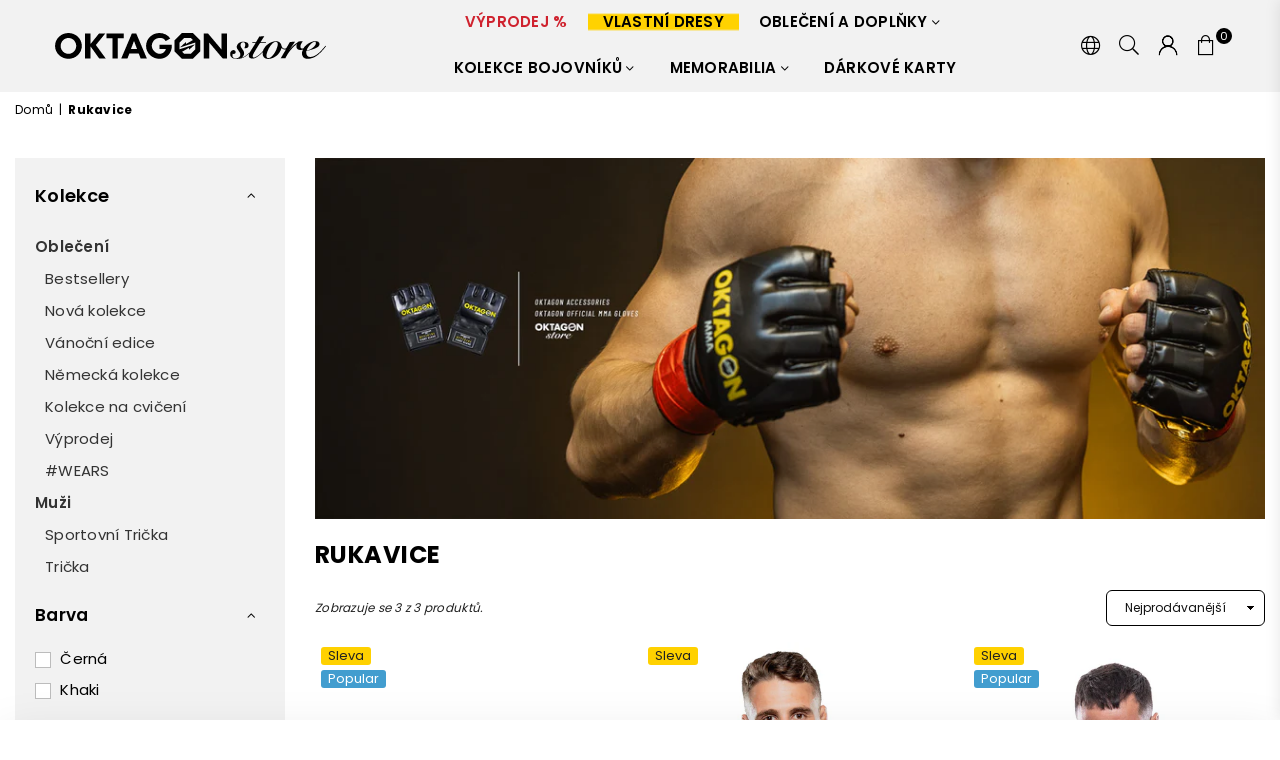

--- FILE ---
content_type: text/html; charset=utf-8
request_url: https://store.oktagonmma.com/cs-cz/collections/gloves-and-bandages
body_size: 52723
content:
<!doctype html>
<html class="no-js" lang="cs" >
<head><!-- /snippets/ls-head.liquid -->
<!-- /snippets/ls-sdk.liquid -->
<script type="text/javascript">
  window.LangShopConfig = {
    "currentLanguage": "cs",
    "currentCurrency": "czk",
    "currentCountry": "CZ",
    "shopifyLocales":[{"code":"cs","rootUrl":"\/cs-cz"}    ],"shopifyCurrencies": ["CZK","EUR"],
    "originalLanguage":{"code":"en","alias":null,"title":"English","icon":null,"published":true,"active":false},
    "targetLanguages":[{"code":"cs","alias":null,"title":"Czech","icon":null,"published":true,"active":true},{"code":"de","alias":null,"title":"German","icon":null,"published":true,"active":true},{"code":"es","title":"Spanish","available":true}],
    "languagesSwitchers":[{"id":90293682,"title":"Lang Switcher 1","type":"dropdown","status":"published","display":"all","position":"relative","offset":"10px","shortTitles":true,"isolateStyles":true,"icons":"rectangle","sprite":"flags","defaultStyles":true,"devices":{"mobile":{"visible":true,"minWidth":null,"maxWidth":{"value":480,"dimension":"px"}},"tablet":{"visible":true,"minWidth":{"value":481,"dimension":"px"},"maxWidth":{"value":1023,"dimension":"px"}},"desktop":{"visible":true,"minWidth":{"value":1024,"dimension":"px"},"maxWidth":null}},"styles":{"dropdown":{"activeContainer":{"padding":{"top":{"value":8,"dimension":"px"},"right":{"value":10,"dimension":"px"},"bottom":{"value":8,"dimension":"px"},"left":{"value":10,"dimension":"px"}},"background":"rgba(255, 255, 255, 0)","borderRadius":{"topLeft":{"value":0,"dimension":"px"},"topRight":{"value":0,"dimension":"px"},"bottomLeft":{"value":0,"dimension":"px"},"bottomRight":{"value":0,"dimension":"px"}},"borderTop":{"color":"rgba(224, 224, 224, 1)","style":"none","width":{"value":1,"dimension":"px"}},"borderRight":{"color":"rgba(224, 224, 224, 1)","style":"none","width":{"value":1,"dimension":"px"}},"borderBottom":{"color":"rgba(224, 224, 224, 1)","style":"none","width":{"value":1,"dimension":"px"}},"borderLeft":{"color":"rgba(224, 224, 224, 1)","style":"none","width":{"value":1,"dimension":"px"}}},"activeContainerHovered":{"borderTop":{"color":"rgba(224, 224, 224, 1)","style":"none","width":{"value":1,"dimension":"px"}},"borderRight":{"color":"rgba(224, 224, 224, 1)","style":"none","width":{"value":1,"dimension":"px"}},"borderBottom":{"color":"rgba(224, 224, 224, 1)","style":"none","width":{"value":1,"dimension":"px"}},"borderLeft":{"color":"rgba(224, 224, 224, 1)","style":"none","width":{"value":1,"dimension":"px"}},"background":"rgba(255, 210, 0, 1)"},"activeItem":{"fontSize":{"value":13,"dimension":"px"},"fontFamily":"Open Sans","color":"rgba(0, 0, 0, 1)"},"activeItemHovered":null,"activeItemIcon":{"offset":{"value":8,"dimension":"px"},"position":"left"},"dropdownContainer":{"animation":"sliding","background":"rgba(255, 255, 255, 1)","borderRadius":{"topLeft":{"value":0,"dimension":"px"},"topRight":{"value":0,"dimension":"px"},"bottomLeft":{"value":0,"dimension":"px"},"bottomRight":{"value":0,"dimension":"px"}},"borderTop":{"color":"rgba(224, 224, 224, 1)","style":"none","width":{"value":1,"dimension":"px"}},"borderRight":{"color":"rgba(224, 224, 224, 1)","style":"none","width":{"value":1,"dimension":"px"}},"borderBottom":{"color":"rgba(224, 224, 224, 1)","style":"none","width":{"value":1,"dimension":"px"}},"borderLeft":{"color":"rgba(224, 224, 224, 1)","style":"none","width":{"value":1,"dimension":"px"}},"padding":{"top":{"value":0,"dimension":"px"},"right":{"value":0,"dimension":"px"},"bottom":{"value":0,"dimension":"px"},"left":{"value":0,"dimension":"px"}}},"dropdownContainerHovered":{"background":"rgba(255, 255, 255, 1)"},"dropdownItem":{"padding":{"top":{"value":8,"dimension":"px"},"right":{"value":10,"dimension":"px"},"bottom":{"value":8,"dimension":"px"},"left":{"value":10,"dimension":"px"}},"fontSize":{"value":13,"dimension":"px"},"fontFamily":"Open Sans","color":"rgba(39, 46, 49, 1)"},"dropdownItemHovered":{"color":"rgba(255, 210, 0, 1)"},"dropdownItemIcon":{"position":"left","offset":{"value":8,"dimension":"px"}},"arrow":{"color":"rgba(39, 46, 49, 1)","position":"right","offset":{"value":8,"dimension":"px"},"size":{"value":6,"dimension":"px"}}},"inline":{"container":{"background":"rgba(255,255,255,.95)","borderRadius":{"topLeft":{"value":4,"dimension":"px"},"topRight":{"value":4,"dimension":"px"},"bottomLeft":{"value":4,"dimension":"px"},"bottomRight":{"value":4,"dimension":"px"}},"borderTop":{"color":"rgba(224, 224, 224, 1)","style":"solid","width":{"value":1,"dimension":"px"}},"borderRight":{"color":"rgba(224, 224, 224, 1)","style":"solid","width":{"value":1,"dimension":"px"}},"borderBottom":{"color":"rgba(224, 224, 224, 1)","style":"solid","width":{"value":1,"dimension":"px"}},"borderLeft":{"color":"rgba(224, 224, 224, 1)","style":"solid","width":{"value":1,"dimension":"px"}}},"containerHovered":null,"item":{"background":"transparent","padding":{"top":{"value":8,"dimension":"px"},"right":{"value":10,"dimension":"px"},"bottom":{"value":8,"dimension":"px"},"left":{"value":10,"dimension":"px"}},"fontSize":{"value":13,"dimension":"px"},"fontFamily":"Open Sans","color":"rgba(39, 46, 49, 1)"},"itemHovered":{"background":"rgba(245, 245, 245, 1)","color":"rgba(39, 46, 49, 1)"},"itemActive":{"background":"rgba(245, 245, 245, 1)","color":"rgba(27, 160, 227, 1)"},"itemIcon":{"position":"left","offset":{"value":10,"dimension":"px"}}},"ios":{"activeContainer":{"padding":{"top":{"value":0,"dimension":"px"},"right":{"value":0,"dimension":"px"},"bottom":{"value":0,"dimension":"px"},"left":{"value":0,"dimension":"px"}},"background":"rgba(255,255,255,.95)","borderRadius":{"topLeft":{"value":0,"dimension":"px"},"topRight":{"value":0,"dimension":"px"},"bottomLeft":{"value":0,"dimension":"px"},"bottomRight":{"value":0,"dimension":"px"}},"borderTop":{"color":"rgba(224, 224, 224, 1)","style":"solid","width":{"value":1,"dimension":"px"}},"borderRight":{"color":"rgba(224, 224, 224, 1)","style":"solid","width":{"value":1,"dimension":"px"}},"borderBottom":{"color":"rgba(224, 224, 224, 1)","style":"solid","width":{"value":1,"dimension":"px"}},"borderLeft":{"color":"rgba(224, 224, 224, 1)","style":"solid","width":{"value":1,"dimension":"px"}}},"activeContainerHovered":null,"activeItem":{"fontSize":{"value":13,"dimension":"px"},"fontFamily":"Open Sans","color":"rgba(39, 46, 49, 1)","padding":{"top":{"value":8,"dimension":"px"},"right":{"value":10,"dimension":"px"},"bottom":{"value":8,"dimension":"px"},"left":{"value":10,"dimension":"px"}}},"activeItemHovered":null,"activeItemIcon":{"position":"left","offset":{"value":10,"dimension":"px"}},"modalOverlay":{"background":"rgba(0, 0, 0, 0.7)"},"wheelButtonsContainer":{"background":"rgba(255, 255, 255, 1)","padding":{"top":{"value":8,"dimension":"px"},"right":{"value":10,"dimension":"px"},"bottom":{"value":8,"dimension":"px"},"left":{"value":10,"dimension":"px"}},"borderTop":{"color":"rgba(224, 224, 224, 1)","style":"solid","width":{"value":0,"dimension":"px"}},"borderRight":{"color":"rgba(224, 224, 224, 1)","style":"solid","width":{"value":0,"dimension":"px"}},"borderBottom":{"color":"rgba(224, 224, 224, 1)","style":"solid","width":{"value":1,"dimension":"px"}},"borderLeft":{"color":"rgba(224, 224, 224, 1)","style":"solid","width":{"value":0,"dimension":"px"}}},"wheelCloseButton":{"fontSize":{"value":14,"dimension":"px"},"fontFamily":"Open Sans","color":"rgba(39, 46, 49, 1)","fontWeight":"bold"},"wheelCloseButtonHover":null,"wheelSubmitButton":{"fontSize":{"value":14,"dimension":"px"},"fontFamily":"Open Sans","color":"rgba(39, 46, 49, 1)","fontWeight":"bold"},"wheelSubmitButtonHover":null,"wheelPanelContainer":{"background":"rgba(255, 255, 255, 1)"},"wheelLine":{"borderTop":{"color":"rgba(224, 224, 224, 1)","style":"solid","width":{"value":1,"dimension":"px"}},"borderRight":{"color":"rgba(224, 224, 224, 1)","style":"solid","width":{"value":0,"dimension":"px"}},"borderBottom":{"color":"rgba(224, 224, 224, 1)","style":"solid","width":{"value":1,"dimension":"px"}},"borderLeft":{"color":"rgba(224, 224, 224, 1)","style":"solid","width":{"value":0,"dimension":"px"}}},"wheelItem":{"background":"transparent","padding":{"top":{"value":8,"dimension":"px"},"right":{"value":10,"dimension":"px"},"bottom":{"value":8,"dimension":"px"},"left":{"value":10,"dimension":"px"}},"fontSize":{"value":13,"dimension":"px"},"fontFamily":"Open Sans","color":"rgba(39, 46, 49, 1)","justifyContent":"flex-start"},"wheelItemIcon":{"position":"left","offset":{"value":10,"dimension":"px"}}},"modal":{"activeContainer":{"padding":{"top":{"value":0,"dimension":"px"},"right":{"value":0,"dimension":"px"},"bottom":{"value":0,"dimension":"px"},"left":{"value":0,"dimension":"px"}},"background":"rgba(255,255,255,.95)","borderRadius":{"topLeft":{"value":0,"dimension":"px"},"topRight":{"value":0,"dimension":"px"},"bottomLeft":{"value":0,"dimension":"px"},"bottomRight":{"value":0,"dimension":"px"}},"borderTop":{"color":"rgba(224, 224, 224, 1)","style":"solid","width":{"value":1,"dimension":"px"}},"borderRight":{"color":"rgba(224, 224, 224, 1)","style":"solid","width":{"value":1,"dimension":"px"}},"borderBottom":{"color":"rgba(224, 224, 224, 1)","style":"solid","width":{"value":1,"dimension":"px"}},"borderLeft":{"color":"rgba(224, 224, 224, 1)","style":"solid","width":{"value":1,"dimension":"px"}}},"activeContainerHovered":null,"activeItem":{"fontSize":{"value":13,"dimension":"px"},"fontFamily":"Open Sans","color":"rgba(39, 46, 49, 1)","padding":{"top":{"value":8,"dimension":"px"},"right":{"value":10,"dimension":"px"},"bottom":{"value":8,"dimension":"px"},"left":{"value":10,"dimension":"px"}}},"activeItemHovered":null,"activeItemIcon":{"position":"left","offset":{"value":10,"dimension":"px"}},"modalOverlay":{"background":"rgba(0, 0, 0, 0.7)"},"modalContent":{"animation":"sliding-down","background":"rgba(255, 255, 255, 1)","maxHeight":{"value":80,"dimension":"vh"},"maxWidth":{"value":80,"dimension":"vw"},"width":{"value":320,"dimension":"px"}},"modalContentHover":null,"modalItem":{"reverseElements":true,"fontSize":{"value":11,"dimension":"px"},"fontFamily":"Open Sans","color":"rgba(102, 102, 102, 1)","textTransform":"uppercase","fontWeight":"bold","justifyContent":"space-between","letterSpacing":{"value":3,"dimension":"px"},"padding":{"top":{"value":20,"dimension":"px"},"right":{"value":26,"dimension":"px"},"bottom":{"value":20,"dimension":"px"},"left":{"value":26,"dimension":"px"}}},"modalItemIcon":{"offset":{"value":20,"dimension":"px"}},"modalItemRadio":{"size":{"value":20,"dimension":"px"},"offset":{"value":20,"dimension":"px"},"color":"rgba(193, 202, 202, 1)"},"modalItemHovered":{"background":"rgba(255, 103, 99, 0.5)","color":"rgba(254, 236, 233, 1)"},"modalItemHoveredRadio":{"size":{"value":20,"dimension":"px"},"offset":{"value":20,"dimension":"px"},"color":"rgba(254, 236, 233, 1)"},"modalActiveItem":{"fontSize":{"value":15,"dimension":"px"},"color":"rgba(254, 236, 233, 1)","background":"rgba(255, 103, 99, 1)"},"modalActiveItemRadio":{"size":{"value":24,"dimension":"px"},"offset":{"value":18,"dimension":"px"},"color":"rgba(255, 255, 255, 1)"},"modalActiveItemHovered":null,"modalActiveItemHoveredRadio":null},"select":{"container":{"background":"rgba(255,255,255, 1)","borderRadius":{"topLeft":{"value":4,"dimension":"px"},"topRight":{"value":4,"dimension":"px"},"bottomLeft":{"value":4,"dimension":"px"},"bottomRight":{"value":4,"dimension":"px"}},"borderTop":{"color":"rgba(204, 204, 204, 1)","style":"solid","width":{"value":1,"dimension":"px"}},"borderRight":{"color":"rgba(204, 204, 204, 1)","style":"solid","width":{"value":1,"dimension":"px"}},"borderBottom":{"color":"rgba(204, 204, 204, 1)","style":"solid","width":{"value":1,"dimension":"px"}},"borderLeft":{"color":"rgba(204, 204, 204, 1)","style":"solid","width":{"value":1,"dimension":"px"}}},"text":{"padding":{"top":{"value":5,"dimension":"px"},"right":{"value":8,"dimension":"px"},"bottom":{"value":5,"dimension":"px"},"left":{"value":8,"dimension":"px"}},"fontSize":{"value":13,"dimension":"px"},"fontFamily":"Open Sans","color":"rgba(39, 46, 49, 1)"}}}},{"id":6569740965,"title":null,"type":"dropdown","status":"disabled","display":"all","position":"bottom-right","offset":"10px 10px","shortTitles":true,"isolateStyles":true,"icons":"rounded","sprite":"flags","defaultStyles":true,"devices":{"mobile":{"visible":true,"minWidth":null,"maxWidth":{"value":480,"dimension":"px"}},"tablet":{"visible":true,"minWidth":{"value":481,"dimension":"px"},"maxWidth":{"value":1023,"dimension":"px"}},"desktop":{"visible":true,"minWidth":{"value":1024,"dimension":"px"},"maxWidth":null}},"styles":{"dropdown":{"activeContainer":{"padding":{"top":{"value":8,"dimension":"px"},"right":{"value":10,"dimension":"px"},"bottom":{"value":8,"dimension":"px"},"left":{"value":10,"dimension":"px"}},"background":"rgba(255,255,255,0.95)","borderRadius":{"topLeft":{"value":0,"dimension":"px"},"topRight":{"value":0,"dimension":"px"},"bottomLeft":{"value":0,"dimension":"px"},"bottomRight":{"value":0,"dimension":"px"}},"borderTop":{"color":"rgba(224, 224, 224, 1)","style":"solid","width":{"value":1,"dimension":"px"}},"borderRight":{"color":"rgba(224, 224, 224, 1)","style":"solid","width":{"value":1,"dimension":"px"}},"borderBottom":{"color":"rgba(224, 224, 224, 1)","style":"solid","width":{"value":1,"dimension":"px"}},"borderLeft":{"color":"rgba(224, 224, 224, 1)","style":"solid","width":{"value":1,"dimension":"px"}}},"activeContainerHovered":null,"activeItem":{"fontSize":{"value":13,"dimension":"px"},"fontFamily":"Open Sans","color":"rgba(39, 46, 49, 1)"},"activeItemHovered":null,"activeItemIcon":{"offset":{"value":10,"dimension":"px"},"position":"left"},"dropdownContainer":{"animation":"sliding","background":"rgba(255,255,255,0.95)","borderRadius":{"topLeft":{"value":0,"dimension":"px"},"topRight":{"value":0,"dimension":"px"},"bottomLeft":{"value":0,"dimension":"px"},"bottomRight":{"value":0,"dimension":"px"}},"borderTop":{"color":"rgba(224, 224, 224, 1)","style":"solid","width":{"value":1,"dimension":"px"}},"borderRight":{"color":"rgba(224, 224, 224, 1)","style":"solid","width":{"value":1,"dimension":"px"}},"borderBottom":{"color":"rgba(224, 224, 224, 1)","style":"solid","width":{"value":1,"dimension":"px"}},"borderLeft":{"color":"rgba(224, 224, 224, 1)","style":"solid","width":{"value":1,"dimension":"px"}},"padding":{"top":{"value":0,"dimension":"px"},"right":{"value":0,"dimension":"px"},"bottom":{"value":0,"dimension":"px"},"left":{"value":0,"dimension":"px"}}},"dropdownContainerHovered":null,"dropdownItem":{"padding":{"top":{"value":8,"dimension":"px"},"right":{"value":10,"dimension":"px"},"bottom":{"value":8,"dimension":"px"},"left":{"value":10,"dimension":"px"}},"fontSize":{"value":13,"dimension":"px"},"fontFamily":"Open Sans","color":"rgba(39, 46, 49, 1)"},"dropdownItemHovered":{"color":"rgba(27, 160, 227, 1)"},"dropdownItemIcon":{"position":"left","offset":{"value":10,"dimension":"px"}},"arrow":{"color":"rgba(39, 46, 49, 1)","position":"right","offset":{"value":20,"dimension":"px"},"size":{"value":6,"dimension":"px"}}},"inline":{"container":{"background":"rgba(255,255,255,0.95)","borderRadius":{"topLeft":{"value":4,"dimension":"px"},"topRight":{"value":4,"dimension":"px"},"bottomLeft":{"value":4,"dimension":"px"},"bottomRight":{"value":4,"dimension":"px"}},"borderTop":{"color":"rgba(224, 224, 224, 1)","style":"solid","width":{"value":1,"dimension":"px"}},"borderRight":{"color":"rgba(224, 224, 224, 1)","style":"solid","width":{"value":1,"dimension":"px"}},"borderBottom":{"color":"rgba(224, 224, 224, 1)","style":"solid","width":{"value":1,"dimension":"px"}},"borderLeft":{"color":"rgba(224, 224, 224, 1)","style":"solid","width":{"value":1,"dimension":"px"}}},"containerHovered":null,"item":{"background":"transparent","padding":{"top":{"value":8,"dimension":"px"},"right":{"value":10,"dimension":"px"},"bottom":{"value":8,"dimension":"px"},"left":{"value":10,"dimension":"px"}},"fontSize":{"value":13,"dimension":"px"},"fontFamily":"Open Sans","color":"rgba(39, 46, 49, 1)"},"itemHovered":{"background":"rgba(245, 245, 245, 1)","color":"rgba(39, 46, 49, 1)"},"itemActive":{"background":"rgba(245, 245, 245, 1)","color":"rgba(27, 160, 227, 1)"},"itemIcon":{"position":"left","offset":{"value":10,"dimension":"px"}}},"ios":{"activeContainer":{"padding":{"top":{"value":0,"dimension":"px"},"right":{"value":0,"dimension":"px"},"bottom":{"value":0,"dimension":"px"},"left":{"value":0,"dimension":"px"}},"background":"rgba(255,255,255,0.95)","borderRadius":{"topLeft":{"value":0,"dimension":"px"},"topRight":{"value":0,"dimension":"px"},"bottomLeft":{"value":0,"dimension":"px"},"bottomRight":{"value":0,"dimension":"px"}},"borderTop":{"color":"rgba(224, 224, 224, 1)","style":"solid","width":{"value":1,"dimension":"px"}},"borderRight":{"color":"rgba(224, 224, 224, 1)","style":"solid","width":{"value":1,"dimension":"px"}},"borderBottom":{"color":"rgba(224, 224, 224, 1)","style":"solid","width":{"value":1,"dimension":"px"}},"borderLeft":{"color":"rgba(224, 224, 224, 1)","style":"solid","width":{"value":1,"dimension":"px"}}},"activeContainerHovered":null,"activeItem":{"fontSize":{"value":13,"dimension":"px"},"fontFamily":"Open Sans","color":"rgba(39, 46, 49, 1)","padding":{"top":{"value":8,"dimension":"px"},"right":{"value":10,"dimension":"px"},"bottom":{"value":8,"dimension":"px"},"left":{"value":10,"dimension":"px"}}},"activeItemHovered":null,"activeItemIcon":{"position":"left","offset":{"value":10,"dimension":"px"}},"modalOverlay":{"background":"rgba(0, 0, 0, 0.7)"},"wheelButtonsContainer":{"background":"rgba(255, 255, 255, 1)","padding":{"top":{"value":8,"dimension":"px"},"right":{"value":10,"dimension":"px"},"bottom":{"value":8,"dimension":"px"},"left":{"value":10,"dimension":"px"}},"borderTop":{"color":"rgba(224, 224, 224, 1)","style":"solid","width":{"value":0,"dimension":"px"}},"borderRight":{"color":"rgba(224, 224, 224, 1)","style":"solid","width":{"value":0,"dimension":"px"}},"borderBottom":{"color":"rgba(224, 224, 224, 1)","style":"solid","width":{"value":1,"dimension":"px"}},"borderLeft":{"color":"rgba(224, 224, 224, 1)","style":"solid","width":{"value":0,"dimension":"px"}}},"wheelCloseButton":{"fontSize":{"value":14,"dimension":"px"},"fontFamily":"Open Sans","color":"rgba(39, 46, 49, 1)","fontWeight":"bold"},"wheelCloseButtonHover":null,"wheelSubmitButton":{"fontSize":{"value":14,"dimension":"px"},"fontFamily":"Open Sans","color":"rgba(39, 46, 49, 1)","fontWeight":"bold"},"wheelSubmitButtonHover":null,"wheelPanelContainer":{"background":"rgba(255, 255, 255, 1)"},"wheelLine":{"borderTop":{"color":"rgba(224, 224, 224, 1)","style":"solid","width":{"value":1,"dimension":"px"}},"borderRight":{"color":"rgba(224, 224, 224, 1)","style":"solid","width":{"value":0,"dimension":"px"}},"borderBottom":{"color":"rgba(224, 224, 224, 1)","style":"solid","width":{"value":1,"dimension":"px"}},"borderLeft":{"color":"rgba(224, 224, 224, 1)","style":"solid","width":{"value":0,"dimension":"px"}}},"wheelItem":{"background":"transparent","padding":{"top":{"value":8,"dimension":"px"},"right":{"value":10,"dimension":"px"},"bottom":{"value":8,"dimension":"px"},"left":{"value":10,"dimension":"px"}},"fontSize":{"value":13,"dimension":"px"},"fontFamily":"Open Sans","color":"rgba(39, 46, 49, 1)","justifyContent":"flex-start"},"wheelItemIcon":{"position":"left","offset":{"value":10,"dimension":"px"}}},"modal":{"activeContainer":{"padding":{"top":{"value":0,"dimension":"px"},"right":{"value":0,"dimension":"px"},"bottom":{"value":0,"dimension":"px"},"left":{"value":0,"dimension":"px"}},"background":"rgba(255,255,255,0.95)","borderRadius":{"topLeft":{"value":0,"dimension":"px"},"topRight":{"value":0,"dimension":"px"},"bottomLeft":{"value":0,"dimension":"px"},"bottomRight":{"value":0,"dimension":"px"}},"borderTop":{"color":"rgba(224, 224, 224, 1)","style":"solid","width":{"value":1,"dimension":"px"}},"borderRight":{"color":"rgba(224, 224, 224, 1)","style":"solid","width":{"value":1,"dimension":"px"}},"borderBottom":{"color":"rgba(224, 224, 224, 1)","style":"solid","width":{"value":1,"dimension":"px"}},"borderLeft":{"color":"rgba(224, 224, 224, 1)","style":"solid","width":{"value":1,"dimension":"px"}}},"activeContainerHovered":null,"activeItem":{"fontSize":{"value":13,"dimension":"px"},"fontFamily":"Open Sans","color":"rgba(39, 46, 49, 1)","padding":{"top":{"value":8,"dimension":"px"},"right":{"value":10,"dimension":"px"},"bottom":{"value":8,"dimension":"px"},"left":{"value":10,"dimension":"px"}}},"activeItemHovered":null,"activeItemIcon":{"position":"left","offset":{"value":10,"dimension":"px"}},"modalOverlay":{"background":"rgba(0, 0, 0, 0.7)"},"modalContent":{"animation":"sliding-down","background":"rgba(255, 255, 255, 1)","maxHeight":{"value":80,"dimension":"vh"},"maxWidth":{"value":80,"dimension":"vw"},"width":{"value":320,"dimension":"px"}},"modalContentHover":null,"modalItem":{"reverseElements":true,"fontSize":{"value":11,"dimension":"px"},"fontFamily":"Open Sans","color":"rgba(102, 102, 102, 1)","textTransform":"uppercase","fontWeight":"bold","justifyContent":"space-between","letterSpacing":{"value":3,"dimension":"px"},"padding":{"top":{"value":20,"dimension":"px"},"right":{"value":26,"dimension":"px"},"bottom":{"value":20,"dimension":"px"},"left":{"value":26,"dimension":"px"}}},"modalItemIcon":{"offset":{"value":20,"dimension":"px"}},"modalItemRadio":{"size":{"value":20,"dimension":"px"},"offset":{"value":20,"dimension":"px"},"color":"rgba(193, 202, 202, 1)"},"modalItemHovered":{"background":"rgba(255, 103, 99, 0.5)","color":"rgba(254, 236, 233, 1)"},"modalItemHoveredRadio":{"size":{"value":20,"dimension":"px"},"offset":{"value":20,"dimension":"px"},"color":"rgba(254, 236, 233, 1)"},"modalActiveItem":{"fontSize":{"value":15,"dimension":"px"},"color":"rgba(254, 236, 233, 1)","background":"rgba(255, 103, 99, 1)"},"modalActiveItemRadio":{"size":{"value":24,"dimension":"px"},"offset":{"value":18,"dimension":"px"},"color":"rgba(255, 255, 255, 1)"},"modalActiveItemHovered":null,"modalActiveItemHoveredRadio":null},"select":{"container":{"background":"rgba(255,255,255, 1)","borderRadius":{"topLeft":{"value":4,"dimension":"px"},"topRight":{"value":4,"dimension":"px"},"bottomLeft":{"value":4,"dimension":"px"},"bottomRight":{"value":4,"dimension":"px"}},"borderTop":{"color":"rgba(204, 204, 204, 1)","style":"solid","width":{"value":1,"dimension":"px"}},"borderRight":{"color":"rgba(204, 204, 204, 1)","style":"solid","width":{"value":1,"dimension":"px"}},"borderBottom":{"color":"rgba(204, 204, 204, 1)","style":"solid","width":{"value":1,"dimension":"px"}},"borderLeft":{"color":"rgba(204, 204, 204, 1)","style":"solid","width":{"value":1,"dimension":"px"}}},"text":{"padding":{"top":{"value":5,"dimension":"px"},"right":{"value":8,"dimension":"px"},"bottom":{"value":5,"dimension":"px"},"left":{"value":8,"dimension":"px"}},"fontSize":{"value":13,"dimension":"px"},"fontFamily":"Open Sans","color":"rgba(39, 46, 49, 1)","lineHeight":{"value":13,"dimension":"px"}}}}}],
    "defaultCurrency":{"code":"eur","title":"Euro","icon":null,"rate":1.032,"formatWithCurrency":"€{{amount}} EUR","formatWithoutCurrency":"€{{amount}}"},
    "targetCurrencies":[{"code":"czk","title":"Czech Koruna","icon":null,"rate":25.4002,"formatWithCurrency":" {{amount}} CZK","formatWithoutCurrency":" {{amount}}"}],
    "currenciesSwitchers":[{"id":36589265,"title":"Currency Switcher 1","type":"dropdown","status":"published","display":"titles","position":"relative","offset":"10px","shortTitles":true,"isolateStyles":true,"icons":"rounded","sprite":"flags","defaultStyles":true,"devices":{"mobile":{"visible":true,"minWidth":null,"maxWidth":{"value":480,"dimension":"px"}},"tablet":{"visible":true,"minWidth":{"value":481,"dimension":"px"},"maxWidth":{"value":1023,"dimension":"px"}},"desktop":{"visible":true,"minWidth":{"value":1024,"dimension":"px"},"maxWidth":null}},"styles":{"dropdown":{"activeContainer":{"padding":{"top":{"value":12,"dimension":"px"},"right":{"value":10,"dimension":"px"},"bottom":{"value":12,"dimension":"px"},"left":{"value":10,"dimension":"px"}},"background":"rgba(255, 255, 255, 0)","borderRadius":{"topLeft":{"value":0,"dimension":"px"},"topRight":{"value":0,"dimension":"px"},"bottomLeft":{"value":0,"dimension":"px"},"bottomRight":{"value":0,"dimension":"px"}},"borderTop":{"color":"rgba(224, 224, 224, 1)","style":"none","width":{"value":1,"dimension":"px"}},"borderRight":{"color":"rgba(224, 224, 224, 1)","style":"none","width":{"value":1,"dimension":"px"}},"borderBottom":{"color":"rgba(224, 224, 224, 1)","style":"none","width":{"value":1,"dimension":"px"}},"borderLeft":{"color":"rgba(224, 224, 224, 1)","style":"none","width":{"value":1,"dimension":"px"}}},"activeContainerHovered":{"padding":{"top":{"value":12,"dimension":"px"},"right":{"value":10,"dimension":"px"},"bottom":{"value":12,"dimension":"px"},"left":{"value":10,"dimension":"px"}},"background":"rgba(255, 210, 0, 1)","borderTop":{"color":"rgba(224, 224, 224, 1)","style":"none","width":{"value":1,"dimension":"px"}},"borderRight":{"color":"rgba(224, 224, 224, 1)","style":"none","width":{"value":1,"dimension":"px"}},"borderBottom":{"color":"rgba(224, 224, 224, 1)","style":"none","width":{"value":1,"dimension":"px"}},"borderLeft":{"color":"rgba(224, 224, 224, 1)","style":"none","width":{"value":1,"dimension":"px"}}},"activeItem":{"fontSize":{"value":13,"dimension":"px"},"fontFamily":"Open Sans","color":"rgba(0, 0, 0, 1)"},"activeItemHovered":{"color":"rgba(0, 0, 0, 1)"},"activeItemIcon":{"offset":{"value":10,"dimension":"px"},"position":"left"},"dropdownContainer":{"animation":"sliding","background":"rgba(255, 255, 255, 1)","borderRadius":{"topLeft":{"value":0,"dimension":"px"},"topRight":{"value":0,"dimension":"px"},"bottomLeft":{"value":0,"dimension":"px"},"bottomRight":{"value":0,"dimension":"px"}},"borderTop":{"color":"rgba(224, 224, 224, 1)","style":"none","width":{"value":1,"dimension":"px"}},"borderRight":{"color":"rgba(224, 224, 224, 1)","style":"none","width":{"value":1,"dimension":"px"}},"borderBottom":{"color":"rgba(224, 224, 224, 1)","style":"none","width":{"value":1,"dimension":"px"}},"borderLeft":{"color":"rgba(224, 224, 224, 1)","style":"none","width":{"value":1,"dimension":"px"}},"padding":{"top":{"value":0,"dimension":"px"},"right":{"value":0,"dimension":"px"},"bottom":{"value":0,"dimension":"px"},"left":{"value":0,"dimension":"px"}}},"dropdownContainerHovered":{"borderTop":{"color":"rgba(224, 224, 224, 0)","style":"none","width":{"value":1,"dimension":"px"}},"borderRight":{"color":"rgba(224, 224, 224, 0)","style":"none","width":{"value":1,"dimension":"px"}},"borderBottom":{"color":"rgba(224, 224, 224, 0)","style":"none","width":{"value":1,"dimension":"px"}},"borderLeft":{"color":"rgba(224, 224, 224, 0)","style":"none","width":{"value":1,"dimension":"px"}}},"dropdownItem":{"padding":{"top":{"value":12,"dimension":"px"},"right":{"value":10,"dimension":"px"},"bottom":{"value":12,"dimension":"px"},"left":{"value":10,"dimension":"px"}},"fontSize":{"value":13,"dimension":"px"},"fontFamily":"Open Sans","color":"rgba(39, 46, 49, 1)"},"dropdownItemHovered":{"color":"rgba(255, 210, 0, 1)"},"dropdownItemIcon":{"position":"left","offset":{"value":10,"dimension":"px"}},"arrow":{"color":"rgba(39, 46, 49, 1)","position":"right","offset":{"value":8,"dimension":"px"},"size":{"value":6,"dimension":"px"}}},"inline":{"container":{"background":"rgba(255,255,255,.95)","borderRadius":{"topLeft":{"value":4,"dimension":"px"},"topRight":{"value":4,"dimension":"px"},"bottomLeft":{"value":4,"dimension":"px"},"bottomRight":{"value":4,"dimension":"px"}},"borderTop":{"color":"rgba(224, 224, 224, 1)","style":"solid","width":{"value":1,"dimension":"px"}},"borderRight":{"color":"rgba(224, 224, 224, 1)","style":"solid","width":{"value":1,"dimension":"px"}},"borderBottom":{"color":"rgba(224, 224, 224, 1)","style":"solid","width":{"value":1,"dimension":"px"}},"borderLeft":{"color":"rgba(224, 224, 224, 1)","style":"solid","width":{"value":1,"dimension":"px"}}},"containerHovered":null,"item":{"background":"transparent","padding":{"top":{"value":8,"dimension":"px"},"right":{"value":10,"dimension":"px"},"bottom":{"value":8,"dimension":"px"},"left":{"value":10,"dimension":"px"}},"fontSize":{"value":13,"dimension":"px"},"fontFamily":"Open Sans","color":"rgba(39, 46, 49, 1)"},"itemHovered":{"background":"rgba(245, 245, 245, 1)","color":"rgba(39, 46, 49, 1)"},"itemActive":{"background":"rgba(245, 245, 245, 1)","color":"rgba(27, 160, 227, 1)"},"itemIcon":{"position":"left","offset":{"value":10,"dimension":"px"}}},"ios":{"activeContainer":{"padding":{"top":{"value":0,"dimension":"px"},"right":{"value":0,"dimension":"px"},"bottom":{"value":0,"dimension":"px"},"left":{"value":0,"dimension":"px"}},"background":"rgba(255,255,255,.95)","borderRadius":{"topLeft":{"value":0,"dimension":"px"},"topRight":{"value":0,"dimension":"px"},"bottomLeft":{"value":0,"dimension":"px"},"bottomRight":{"value":0,"dimension":"px"}},"borderTop":{"color":"rgba(224, 224, 224, 1)","style":"solid","width":{"value":1,"dimension":"px"}},"borderRight":{"color":"rgba(224, 224, 224, 1)","style":"solid","width":{"value":1,"dimension":"px"}},"borderBottom":{"color":"rgba(224, 224, 224, 1)","style":"solid","width":{"value":1,"dimension":"px"}},"borderLeft":{"color":"rgba(224, 224, 224, 1)","style":"solid","width":{"value":1,"dimension":"px"}}},"activeContainerHovered":null,"activeItem":{"fontSize":{"value":13,"dimension":"px"},"fontFamily":"Open Sans","color":"rgba(39, 46, 49, 1)","padding":{"top":{"value":8,"dimension":"px"},"right":{"value":10,"dimension":"px"},"bottom":{"value":8,"dimension":"px"},"left":{"value":10,"dimension":"px"}}},"activeItemHovered":null,"activeItemIcon":{"position":"left","offset":{"value":10,"dimension":"px"}},"modalOverlay":{"background":"rgba(0, 0, 0, 0.7)"},"wheelButtonsContainer":{"background":"rgba(255, 255, 255, 1)","padding":{"top":{"value":8,"dimension":"px"},"right":{"value":10,"dimension":"px"},"bottom":{"value":8,"dimension":"px"},"left":{"value":10,"dimension":"px"}},"borderTop":{"color":"rgba(224, 224, 224, 1)","style":"solid","width":{"value":0,"dimension":"px"}},"borderRight":{"color":"rgba(224, 224, 224, 1)","style":"solid","width":{"value":0,"dimension":"px"}},"borderBottom":{"color":"rgba(224, 224, 224, 1)","style":"solid","width":{"value":1,"dimension":"px"}},"borderLeft":{"color":"rgba(224, 224, 224, 1)","style":"solid","width":{"value":0,"dimension":"px"}}},"wheelCloseButton":{"fontSize":{"value":14,"dimension":"px"},"fontFamily":"Open Sans","color":"rgba(39, 46, 49, 1)","fontWeight":"bold"},"wheelCloseButtonHover":null,"wheelSubmitButton":{"fontSize":{"value":14,"dimension":"px"},"fontFamily":"Open Sans","color":"rgba(39, 46, 49, 1)","fontWeight":"bold"},"wheelSubmitButtonHover":null,"wheelPanelContainer":{"background":"rgba(255, 255, 255, 1)"},"wheelLine":{"borderTop":{"color":"rgba(224, 224, 224, 1)","style":"solid","width":{"value":1,"dimension":"px"}},"borderRight":{"color":"rgba(224, 224, 224, 1)","style":"solid","width":{"value":0,"dimension":"px"}},"borderBottom":{"color":"rgba(224, 224, 224, 1)","style":"solid","width":{"value":1,"dimension":"px"}},"borderLeft":{"color":"rgba(224, 224, 224, 1)","style":"solid","width":{"value":0,"dimension":"px"}}},"wheelItem":{"background":"transparent","padding":{"top":{"value":8,"dimension":"px"},"right":{"value":10,"dimension":"px"},"bottom":{"value":8,"dimension":"px"},"left":{"value":10,"dimension":"px"}},"fontSize":{"value":13,"dimension":"px"},"fontFamily":"Open Sans","color":"rgba(39, 46, 49, 1)","justifyContent":"flex-start"},"wheelItemIcon":{"position":"left","offset":{"value":10,"dimension":"px"}}},"modal":{"activeContainer":{"padding":{"top":{"value":0,"dimension":"px"},"right":{"value":0,"dimension":"px"},"bottom":{"value":0,"dimension":"px"},"left":{"value":0,"dimension":"px"}},"background":"rgba(255,255,255,.95)","borderRadius":{"topLeft":{"value":0,"dimension":"px"},"topRight":{"value":0,"dimension":"px"},"bottomLeft":{"value":0,"dimension":"px"},"bottomRight":{"value":0,"dimension":"px"}},"borderTop":{"color":"rgba(224, 224, 224, 1)","style":"solid","width":{"value":1,"dimension":"px"}},"borderRight":{"color":"rgba(224, 224, 224, 1)","style":"solid","width":{"value":1,"dimension":"px"}},"borderBottom":{"color":"rgba(224, 224, 224, 1)","style":"solid","width":{"value":1,"dimension":"px"}},"borderLeft":{"color":"rgba(224, 224, 224, 1)","style":"solid","width":{"value":1,"dimension":"px"}}},"activeContainerHovered":null,"activeItem":{"fontSize":{"value":13,"dimension":"px"},"fontFamily":"Open Sans","color":"rgba(39, 46, 49, 1)","padding":{"top":{"value":8,"dimension":"px"},"right":{"value":10,"dimension":"px"},"bottom":{"value":8,"dimension":"px"},"left":{"value":10,"dimension":"px"}}},"activeItemHovered":null,"activeItemIcon":{"position":"left","offset":{"value":10,"dimension":"px"}},"modalOverlay":{"background":"rgba(0, 0, 0, 0.7)"},"modalContent":{"animation":"sliding-down","background":"rgba(255, 255, 255, 1)","maxHeight":{"value":80,"dimension":"vh"},"maxWidth":{"value":80,"dimension":"vw"},"width":{"value":320,"dimension":"px"}},"modalContentHover":null,"modalItem":{"reverseElements":true,"fontSize":{"value":11,"dimension":"px"},"fontFamily":"Open Sans","color":"rgba(102, 102, 102, 1)","textTransform":"uppercase","fontWeight":"bold","justifyContent":"space-between","letterSpacing":{"value":3,"dimension":"px"},"padding":{"top":{"value":20,"dimension":"px"},"right":{"value":26,"dimension":"px"},"bottom":{"value":20,"dimension":"px"},"left":{"value":26,"dimension":"px"}}},"modalItemIcon":{"offset":{"value":20,"dimension":"px"}},"modalItemRadio":{"size":{"value":20,"dimension":"px"},"offset":{"value":20,"dimension":"px"},"color":"rgba(193, 202, 202, 1)"},"modalItemHovered":{"background":"rgba(255, 103, 99, 0.5)","color":"rgba(254, 236, 233, 1)"},"modalItemHoveredRadio":{"size":{"value":20,"dimension":"px"},"offset":{"value":20,"dimension":"px"},"color":"rgba(254, 236, 233, 1)"},"modalActiveItem":{"fontSize":{"value":15,"dimension":"px"},"color":"rgba(254, 236, 233, 1)","background":"rgba(255, 103, 99, 1)"},"modalActiveItemRadio":{"size":{"value":24,"dimension":"px"},"offset":{"value":18,"dimension":"px"},"color":"rgba(255, 255, 255, 1)"},"modalActiveItemHovered":null,"modalActiveItemHoveredRadio":null},"select":{"container":{"background":"rgba(255,255,255, 1)","borderRadius":{"topLeft":{"value":4,"dimension":"px"},"topRight":{"value":4,"dimension":"px"},"bottomLeft":{"value":4,"dimension":"px"},"bottomRight":{"value":4,"dimension":"px"}},"borderTop":{"color":"rgba(204, 204, 204, 1)","style":"solid","width":{"value":1,"dimension":"px"}},"borderRight":{"color":"rgba(204, 204, 204, 1)","style":"solid","width":{"value":1,"dimension":"px"}},"borderBottom":{"color":"rgba(204, 204, 204, 1)","style":"solid","width":{"value":1,"dimension":"px"}},"borderLeft":{"color":"rgba(204, 204, 204, 1)","style":"solid","width":{"value":1,"dimension":"px"}}},"text":{"padding":{"top":{"value":5,"dimension":"px"},"right":{"value":8,"dimension":"px"},"bottom":{"value":5,"dimension":"px"},"left":{"value":8,"dimension":"px"}},"fontSize":{"value":13,"dimension":"px"},"fontFamily":"Open Sans","color":"rgba(39, 46, 49, 1)"}}}}],
    "languageDetection":"browser",
    "languagesCountries":[{"code":"cs","countries":["cz"]},{"code":"de","countries":["ar","at","be","dk","de","is","it","li","lu","ch"]},{"code":"en","countries":["as","ai","ag","aw","au","bs","bh","bd","bb","bz","bm","bw","br","io","bn","kh","cm","ca","ky","cx","cc","ck","cr","cy","dm","eg","et","fk","fj","gm","gh","gi","gr","gl","gd","gu","gg","gy","hk","in","id","ie","im","il","jm","je","jo","ke","ki","kr","kw","la","lb","ls","lr","ly","my","mv","mt","mh","mu","fm","mc","ms","na","nr","np","an","nz","ni","ng","nu","nf","mp","om","pk","pw","pa","pg","ph","pn","pr","qa","rw","sh","kn","lc","vc","ws","sc","sl","sg","sb","so","za","gs","lk","sd","sr","sz","sy","tz","th","tl","tk","to","tt","tc","tv","ug","ua","ae","gb","us","um","vu","vn","vg","vi","zm","zw","bq","ss","sx","cw"]}],
    "languagesBrowsers":[{"code":"cs","browsers":["cs","de","en","en-GB","en-US","de-AT","sk","sk-SK"]},{"code":"de","browsers":[]},{"code":"en","browsers":[]}],
    "currencyDetection":"language",
    "currenciesLanguages":[{"code":"czk","languages":["cs","sk"]},{"code":"eur","languages":["sq","eu","bs","br","ca","co","hr","nl","en","et","fi","fr","fy","gl","de","el","hu","ga","it","la","mt","oc","pt","ru","sr","sh","sl","es","sv","tr"]}],
    "currenciesCountries":[{"code":"czk","countries":["cz"]},{"code":"eur","countries":["ad","at","ax","be","bl","cy","de","ee","es","fi","fr","gf","gp","gr","ie","it","xk","lu","mc","me","mf","mq","mt","nl","pm","pt","re","si","sk","sm","tf","va","yt"]}],
    "recommendationAlert":{"type":"banner","status":"disabled","isolateStyles":true,"styles":{"banner":{"bannerContainer":{"position":"top","spacing":10,"borderTop":{"color":"rgba(0,0,0,0.2)","style":"solid","width":{"value":0,"dimension":"px"}},"borderRadius":{"topLeft":{"value":0,"dimension":"px"},"topRight":{"value":0,"dimension":"px"},"bottomLeft":{"value":0,"dimension":"px"},"bottomRight":{"value":0,"dimension":"px"}},"borderRight":{"color":"rgba(0,0,0,0.2)","style":"solid","width":{"value":0,"dimension":"px"}},"borderBottom":{"color":"rgba(0,0,0,0.2)","style":"solid","width":{"value":1,"dimension":"px"}},"borderLeft":{"color":"rgba(0,0,0,0.2)","style":"solid","width":{"value":0,"dimension":"px"}},"padding":{"top":{"value":15,"dimension":"px"},"right":{"value":20,"dimension":"px"},"bottom":{"value":15,"dimension":"px"},"left":{"value":20,"dimension":"px"}},"background":"rgba(255, 255, 255, 1)"},"bannerMessage":{"fontSize":{"value":16,"dimension":"px"},"fontFamily":"Open Sans","fontStyle":"normal","fontWeight":"normal","lineHeight":"1.5","color":"rgba(39, 46, 49, 1)"},"selectorContainer":{"background":"rgba(244,244,244, 1)","borderRadius":{"topLeft":{"value":2,"dimension":"px"},"topRight":{"value":2,"dimension":"px"},"bottomLeft":{"value":2,"dimension":"px"},"bottomRight":{"value":2,"dimension":"px"}},"borderTop":{"color":"rgba(204, 204, 204, 1)","style":"solid","width":{"value":0,"dimension":"px"}},"borderRight":{"color":"rgba(204, 204, 204, 1)","style":"solid","width":{"value":0,"dimension":"px"}},"borderBottom":{"color":"rgba(204, 204, 204, 1)","style":"solid","width":{"value":0,"dimension":"px"}},"borderLeft":{"color":"rgba(204, 204, 204, 1)","style":"solid","width":{"value":0,"dimension":"px"}}},"selectorContainerHovered":null,"selectorText":{"padding":{"top":{"value":8,"dimension":"px"},"right":{"value":8,"dimension":"px"},"bottom":{"value":8,"dimension":"px"},"left":{"value":8,"dimension":"px"}},"fontSize":{"value":16,"dimension":"px"},"fontFamily":"Open Sans","fontStyle":"normal","fontWeight":"normal","lineHeight":"1.5","color":"rgba(39, 46, 49, 1)"},"selectorTextHovered":null,"changeButton":{"borderTop":{"color":"transparent","style":"solid","width":{"value":0,"dimension":"px"}},"borderRight":{"color":"transparent","style":"solid","width":{"value":0,"dimension":"px"}},"borderBottom":{"color":"transparent","style":"solid","width":{"value":0,"dimension":"px"}},"borderLeft":{"color":"transparent","style":"solid","width":{"value":0,"dimension":"px"}},"fontSize":{"value":16,"dimension":"px"},"fontStyle":"normal","fontWeight":"normal","lineHeight":"1.5","borderRadius":{"topLeft":{"value":2,"dimension":"px"},"topRight":{"value":2,"dimension":"px"},"bottomLeft":{"value":2,"dimension":"px"},"bottomRight":{"value":2,"dimension":"px"}},"padding":{"top":{"value":8,"dimension":"px"},"right":{"value":8,"dimension":"px"},"bottom":{"value":8,"dimension":"px"},"left":{"value":8,"dimension":"px"}},"background":"rgba(0, 0, 0, 1)","color":"rgba(255, 255, 255, 1)"},"changeButtonHovered":null,"closeButton":{"alignSelf":"baseline","fontSize":{"value":16,"dimension":"px"},"color":"rgba(0, 0, 0, 1)"},"closeButtonHovered":null},"popup":{"popupContainer":{"maxWidth":{"value":30,"dimension":"rem"},"position":"bottom-left","spacing":10,"offset":{"value":1,"dimension":"em"},"borderTop":{"color":"rgba(0,0,0,0.2)","style":"solid","width":{"value":0,"dimension":"px"}},"borderRight":{"color":"rgba(0,0,0,0.2)","style":"solid","width":{"value":0,"dimension":"px"}},"borderBottom":{"color":"rgba(0,0,0,0.2)","style":"solid","width":{"value":1,"dimension":"px"}},"borderLeft":{"color":"rgba(0,0,0,0.2)","style":"solid","width":{"value":0,"dimension":"px"}},"borderRadius":{"topLeft":{"value":0,"dimension":"px"},"topRight":{"value":0,"dimension":"px"},"bottomLeft":{"value":0,"dimension":"px"},"bottomRight":{"value":0,"dimension":"px"}},"padding":{"top":{"value":15,"dimension":"px"},"right":{"value":20,"dimension":"px"},"bottom":{"value":15,"dimension":"px"},"left":{"value":20,"dimension":"px"}},"background":"rgba(255, 255, 255, 1)"},"popupMessage":{"fontSize":{"value":16,"dimension":"px"},"fontFamily":"Open Sans","fontStyle":"normal","fontWeight":"normal","lineHeight":"1.5","color":"rgba(39, 46, 49, 1)"},"selectorContainer":{"background":"rgba(244,244,244, 1)","borderRadius":{"topLeft":{"value":2,"dimension":"px"},"topRight":{"value":2,"dimension":"px"},"bottomLeft":{"value":2,"dimension":"px"},"bottomRight":{"value":2,"dimension":"px"}},"borderTop":{"color":"rgba(204, 204, 204, 1)","style":"solid","width":{"value":0,"dimension":"px"}},"borderRight":{"color":"rgba(204, 204, 204, 1)","style":"solid","width":{"value":0,"dimension":"px"}},"borderBottom":{"color":"rgba(204, 204, 204, 1)","style":"solid","width":{"value":0,"dimension":"px"}},"borderLeft":{"color":"rgba(204, 204, 204, 1)","style":"solid","width":{"value":0,"dimension":"px"}}},"selectorContainerHovered":null,"selectorText":{"padding":{"top":{"value":8,"dimension":"px"},"right":{"value":8,"dimension":"px"},"bottom":{"value":8,"dimension":"px"},"left":{"value":8,"dimension":"px"}},"fontSize":{"value":16,"dimension":"px"},"fontFamily":"Open Sans","fontStyle":"normal","fontWeight":"normal","lineHeight":"1.5","color":"rgba(39, 46, 49, 1)"},"selectorTextHovered":null,"changeButton":{"borderTop":{"color":"transparent","style":"solid","width":{"value":0,"dimension":"px"}},"borderRight":{"color":"transparent","style":"solid","width":{"value":0,"dimension":"px"}},"borderBottom":{"color":"transparent","style":"solid","width":{"value":0,"dimension":"px"}},"borderLeft":{"color":"transparent","style":"solid","width":{"value":0,"dimension":"px"}},"fontSize":{"value":16,"dimension":"px"},"fontStyle":"normal","fontWeight":"normal","lineHeight":"1.5","borderRadius":{"topLeft":{"value":2,"dimension":"px"},"topRight":{"value":2,"dimension":"px"},"bottomLeft":{"value":2,"dimension":"px"},"bottomRight":{"value":2,"dimension":"px"}},"padding":{"top":{"value":8,"dimension":"px"},"right":{"value":8,"dimension":"px"},"bottom":{"value":8,"dimension":"px"},"left":{"value":8,"dimension":"px"}},"background":"rgba(0, 0, 0, 1)","color":"rgba(255, 255, 255, 1)"},"changeButtonHovered":null,"closeButton":{"alignSelf":"baseline","fontSize":{"value":16,"dimension":"px"},"color":"rgba(0, 0, 0, 1)"},"closeButtonHovered":null}}},
    "currencyInQueryParam":true,
    "allowAutomaticRedirects":false,
    "storeMoneyFormat": "{{amount_with_comma_separator}} Kč",
    "storeMoneyWithCurrencyFormat": "{{amount_with_comma_separator}} CZK",
    "themeDynamics":[],
    "dynamicThemeDomObserverInterval":0,
    "abilities":[{"id":1,"name":"use-analytics","expiresAt":null},{"id":2,"name":"use-agency-translation","expiresAt":null},{"id":3,"name":"use-free-translation","expiresAt":null},{"id":4,"name":"use-pro-translation","expiresAt":null},{"id":5,"name":"use-export-import","expiresAt":null},{"id":6,"name":"use-suggestions","expiresAt":null},{"id":7,"name":"use-revisions","expiresAt":null},{"id":8,"name":"use-mappings","expiresAt":null},{"id":9,"name":"use-dynamic-replacements","expiresAt":null},{"id":10,"name":"use-localized-theme","expiresAt":null},{"id":11,"name":"use-third-party-apps","expiresAt":null},{"id":12,"name":"use-translate-new-resources","expiresAt":null},{"id":13,"name":"use-selectors-customization","expiresAt":null},{"id":14,"name":"disable-branding","expiresAt":null},{"id":17,"name":"use-glossary","expiresAt":null}],
    "isAdmin":false,
    "isPreview":false,
    "i18n":{"en": {
            "recommendation_alert": {
                "currency_language_suggestion": null,
                "language_suggestion": null,
                "currency_suggestion": null,
                "change": null
            },
            "switchers": {
                "ios_switcher": {
                    "done": "Hotovo",
                    "close": "Zavřít"
                }
            },
            "languages": {"en": "English"
,"cs": "Czech"
,"de": "German"
,"es": "Spanish"

            },
            "currencies": {"eur": "Euro","czk": "Czech Koruna"}
        },"cs": {
            "recommendation_alert": {
                "currency_language_suggestion": null,
                "language_suggestion": null,
                "currency_suggestion": null,
                "change": null
            },
            "switchers": {
                "ios_switcher": {
                    "done": null,
                    "close": null
                }
            },
            "languages": {"cs": null

            },
            "currencies": {"eur": null,"czk": null}
        },"de": {
            "recommendation_alert": {
                "currency_language_suggestion": null,
                "language_suggestion": null,
                "currency_suggestion": null,
                "change": null
            },
            "switchers": {
                "ios_switcher": {
                    "done": "Fertig",
                    "close": "Schließen"
                }
            },
            "languages": {"de": null

            },
            "currencies": {"eur": null,"czk": null}
        },"es": {
            "recommendation_alert": {
                "currency_language_suggestion": null,
                "language_suggestion": null,
                "currency_suggestion": null,
                "change": null
            },
            "switchers": {
                "ios_switcher": {
                    "done": null,
                    "close": null
                }
            },
            "languages": {"es": null

            },
            "currencies": {"eur": null,"czk": null}
        }}};
</script>
<script src="//store.oktagonmma.com/cdn/shop/t/77/assets/ls-sdk.js?v=68426718053966623201755849306&proxy_prefix=/apps/langshop" defer></script><meta charset="utf-8"><meta http-equiv="X-UA-Compatible" content="IE=edge,chrome=1"><meta name="viewport" content="width=device-width, initial-scale=1.0, maximum-scale=1.0, user-scalable=no"><meta name="theme-color" content="#000000"><meta name="format-detection" content="telephone=no"><link rel="canonical" href="https://store.oktagonmma.com/cs-cz/collections/gloves-and-bandages"><meta name="google-site-verification" content="Bd1u9pvj722sGVEa_JLqKMrjoFStj1_J0egkUheN6oU" /><link rel="dns-prefetch" href="https://store.oktagonmma.com" crossorigin><link rel="dns-prefetch" href="https://oktagonmma-cz.myshopify.com" crossorigin><link rel="dns-prefetch" href="https://cdn.shopify.com" crossorigin><link rel="dns-prefetch" href="https://fonts.shopifycdn.com" crossorigin><link rel="preconnect" href="https//fonts.shopifycdn.com/" crossorigin><link rel="preconnect" href="https//cdn.shopify.com" crossorigin><link rel="shortcut icon" href="//store.oktagonmma.com/cdn/shop/files/OKT-store_FAV_4_32x32.png?v=1749814685" type="image/png"><link rel="apple-touch-icon-precomposed" type="image/png" sizes="152x152" href="//store.oktagonmma.com/cdn/shop/files/OKT-store_FAV_4_152x.png?v=1749814685"><title>Rukavice&ndash; OKTAGON MMA Store</title><!-- /snippets/social-meta-tags.liquid --> <meta name="keywords" content="OKTAGON MMA Store, store.oktagonmma.com" /><meta name="author" content="AdornThemes"><meta property="og:image" content="https://store.oktagonmma.com/cdn/shop/files/Gloves.jpg?crop=center&height=630&v=1730291436&width=1200"><meta property="og:image:secure_url" content="https://store.oktagonmma.com/cdn/shop/files/Gloves.jpg?crop=center&height=630&v=1730291436&width=1200"><meta property="og:site_name" content="OKTAGON MMA Store"><meta property="og:url" content="https://store.oktagonmma.com/cs-cz/collections/gloves-and-bandages"><meta property="og:title" content="Rukavice"><meta property="og:type" content="product.group"><meta property="og:description" content="OKTAGON merch. Všechno zboží, které nabízíme, sami pečlivě navrhujeme a dohlížíme na kvalitu při výrobě. Díky tomu, že máme téměř všechno zboží skladem, doručujeme vám zboží už do 2. dne od objednání v případě platby kartou."><meta property="og:image" content="http://store.oktagonmma.com/cdn/shop/files/store_thumb_2_1200x1200.jpg?v=1732117410"><meta property="og:image:secure_url" content="https://store.oktagonmma.com/cdn/shop/files/store_thumb_2_1200x1200.jpg?v=1732117410"><meta name="twitter:site" content="@https://x.com/OktagonOfficial"><meta name="twitter:card" content="summary_large_image"><meta name="twitter:title" content="Rukavice"><meta name="twitter:description" content="OKTAGON merch. Všechno zboží, které nabízíme, sami pečlivě navrhujeme a dohlížíme na kvalitu při výrobě. Díky tomu, že máme téměř všechno zboží skladem, doručujeme vám zboží už do 2. dne od objednání v případě platby kartou.">
<link rel="preload" as="style" href="//store.oktagonmma.com/cdn/shop/t/77/assets/theme.css?v=29545437814792420151760437457"><link rel="preload" as="font" href="//store.oktagonmma.com/cdn/fonts/poppins/poppins_n4.0ba78fa5af9b0e1a374041b3ceaadf0a43b41362.woff2" type="font/woff2" crossorigin><link rel="preload" as="font" href="//store.oktagonmma.com/cdn/fonts/poppins/poppins_n7.56758dcf284489feb014a026f3727f2f20a54626.woff2" type="font/woff2" crossorigin><link rel="preload" as="font" href="//store.oktagonmma.com/cdn/shop/t/77/assets/adorn-icons.woff2?v=23110375483909177801755849306" type="font/woff2" crossorigin><style type="text/css">:root{--ft1:Poppins,sans-serif;--ft2:Poppins,sans-serif;--ft3:Poppins,sans-serif;--site_gutter:15px;--grid_gutter:30px;--grid_gutter_sm:15px;--input_height:38px;--input_height_sm:32px;--error:#d20000}@media (prefers-reduced-motion:no-preference){:root{scroll-behavior:smooth}}*,::after,::before{box-sizing:border-box}html{overflow-x:hidden}article,aside,details,figcaption,figure,footer,header,hgroup,main,menu,nav,section,summary{display:block}body,button,input,select,textarea{ font-family:-apple-system, BlinkMacSystemFont,"Segoe UI","Roboto","Oxygen","Ubuntu","Cantarell","Fira Sans","Droid Sans","Helvetica Neue",sans-serif;-webkit-font-smoothing:antialiased;-webkit-text-size-adjust:100%}a{background-color:transparent;text-decoration:none}a,img{outline:0!important;border:0}a,a:after, a:before,.anim{transition:all .3s ease-in-out}a:focus, a:hover{outline:0!important}code,pre{font-family:Consolas, monospace;font-size:1em}pre{overflow:auto}small,.txt--minor,.small-font{font-size:80%}.small-font {font-size:90%;}sub,sup{font-size:75%;line-height:0;position:relative;vertical-align:baseline}sup{top:-.5em}sub{bottom:-.25em}img{max-width:100%;border:0}table{width:100%;border-collapse:collapse;border-spacing:0}td,th{padding:0}textarea{overflow:auto;-webkit-appearance:none;-moz-appearance:none}[tabindex='-1']:focus{outline:0}form{margin:0}legend{border:0;padding:0}button,input,optgroup,select,textarea{color:inherit;font:inherit;margin:0;outline:0}button[disabled],input[disabled]{cursor:default}input[type=text],input[type=email],input[type=number],input[type=password],input[type=search],input[type=tel]{-webkit-appearance:none;-moz-appearance:none}button{cursor:pointer}input[type=submit]{cursor:pointer}[type=checkbox]+label,[type=radio]+label {display:inline-block;margin-bottom:0}label[for]{cursor:pointer}textarea{min-height:100px;resize:none;}input[type=checkbox],input[type=radio]{margin:0 5px 0 0;vertical-align:middle}select::-ms-expand{display:none}[role=button],a,button,input,label,select,textarea{touch-action:manipulation}.clearfix::after{content:'';display:table;clear:both}.clear{clear:both}.fallback_txt,.hidden_txt{position:absolute!important;overflow:hidden;clip:rect(0 0 0 0);height:1px;width:1px;margin:-1px;padding:0;border:0}.v_hidden,[data-shopify-xr-hidden]{visibility:hidden}.of_hidden{overflow:hidden}.of_auto{overflow:auto}.js-focus-hidden:focus{outline:0}.no-js:not(html),.no-js .js{display:none}.no-js .no-js:not(html){display:block}.skip-link:focus{clip:auto;width:auto;height:auto;margin:0;color:#111;background-color:#fff;padding:10px;opacity:1;z-index:10000;transition:none}blockquote{background:#f8f8f8;font-weight:600;font-size:15px;font-style:normal;text-align:center;padding:0 30px;margin:0}blockquote p+cite{margin-top:7.5px}blockquote cite{display:block;font-size:13px;font-style:inherit}p{margin:0 0 20px 0}p:last-child{margin-bottom:0}.fine-print{font-size:1.07692em;font-style:italic;margin:20px 0}.txt--emphasis{font-style:italic}svg:not(:root){overflow:hidden}.icon{display:inline-block;width:20px;height:20px;vertical-align:middle;fill:currentColor}.no-svg .icon{display:none}svg.icon:not(.icon--full-color) *{fill:inherit;stroke:inherit}.no-svg .fallback-txt{position:static!important;overflow:inherit;clip:none;height:auto;width:auto;margin:0}ol, ul{margin:0;padding:0}ol{list-style:decimal}li{list-style:none}.tb-wrap{max-width:100%;overflow:auto;-webkit-overflow-scrolling:touch}.vd-wrap{position:relative;overflow:hidden;max-width:100%;padding-bottom:56.25%;height:auto}.vd-wrap iframe{position:absolute;top:0;left:0;width:100%;height:100%}.form-vertical input,.form-vertical select,.form-vertical textarea{display:block;width:100%}.form-vertical [type=checkbox],.form-vertical [type=radio]{display:inline-block;width:auto;margin-right:5px}.grid{list-style:none;padding:0;margin:0 -15px;}.grid::after{content:'';display:table;clear:both}.grid__item{ padding-left:15px;padding-right:15px;float:left;width:100%}@media only screen and (max-width:1024px){.grid{margin:0 -7.5px}.grid__item{padding-left:7.5px;padding-right:7.5px}}.grid__item[class*="--push"]{position:relative}.grid--rev{direction:rtl;text-align:left}.grid--rev>.grid__item{direction:ltr;text-align:left;float:right}.col-1,.one-whole{width:100%}.col-2,.five-tenths,.four-eighths,.one-half,.three-sixths,.two-quarters,.wd-50{width:50%}.col-3,.one-third,.two-sixths{width:33.33333%}.four-sixths,.two-thirds{width:66.66667%}.col-4,.one-quarter,.two-eighths{width:25%}.six-eighths,.three-quarters{width:75%}.col-5,.one-fifth,.two-tenths{width:20%}.four-tenths,.two-fifths,.wd-40{width:40%}.six-tenths,.three-fifths,.wd-60{width:60%}.eight-tenths,.four-fifths,.wd-80{width:80%}.col-6,.one-sixth{width:16.66667%}.five-sixths{width:83.33333%}.col-7,.one-seventh{width:14.28571%}.col-8,.one-eighth{width:12.5%}.three-eighths{width:37.5%}.five-eighths{width:62.5%}.seven-eighths{width:87.5%}.col-9,.one-nineth{width:11.11111%}.col-10,.one-tenth{width:10%}.three-tenths,.wd-30{width:30%}.seven-tenths,.wd-70{width:70%}.nine-tenths,.wd-90{width:90%}.show{display:block!important}.hide{display:none!important}@media only screen and (min-width:767px){.medium-up--one-whole{width:100%}.medium-up--five-tenths,.medium-up--four-eighths,.medium-up--one-half,.medium-up--three-sixths,.medium-up--two-quarters{width:50%}.medium-up--one-third,.medium-up--two-sixths{width:33.33333%}.medium-up--four-sixths,.medium-up--two-thirds{width:66.66667%}.medium-up--one-quarter,.medium-up--two-eighths{width:25%}.medium-up--six-eighths,.medium-up--three-quarters{width:75%}.medium-up--one-fifth,.medium-up--two-tenths{width:20%}.medium-up--four-tenths,.medium-up--two-fifths{width:40%}.medium-up--six-tenths,.medium-up--three-fifths{width:60%}.medium-up--eight-tenths,.medium-up--four-fifths{width:80%}.medium-up--one-sixth{width:16.66667%}.medium-up--five-sixths{width:83.33333%}.medium-up--one-seventh{width:14.28571%}.medium-up--one-eighth{width:12.5%}.medium-up--three-eighths{width:37.5%}.medium-up--five-eighths{width:62.5%}.medium-up--seven-eighths{width:87.5%}.medium-up--one-nineth{width:11.11111%}.medium-up--one-tenth{width:10%}.medium-up--three-tenths{width:30%}.medium-up--seven-tenths{width:70%}.medium-up--nine-tenths{width:90%}.grid--uniform .medium-up--five-tenths:nth-child(2n+1),.grid--uniform .medium-up--four-eighths:nth-child(2n+1),.grid--uniform .medium-up--one-eighth:nth-child(8n+1),.grid--uniform .medium-up--one-fifth:nth-child(5n+1),.grid--uniform .medium-up--one-half:nth-child(2n+1),.grid--uniform .medium-up--one-quarter:nth-child(4n+1),.grid--uniform .medium-up--one-seventh:nth-child(7n+1),.grid--uniform .medium-up--one-sixth:nth-child(6n+1),.grid--uniform .medium-up--one-third:nth-child(3n+1),.grid--uniform .medium-up--three-sixths:nth-child(2n+1),.grid--uniform .medium-up--two-eighths:nth-child(4n+1),.grid--uniform .medium-up--two-sixths:nth-child(3n+1){clear:both}.medium-up--show{display:block!important}.medium-up--hide{display:none!important}}@media only screen and (min-width:1025px){.large-up--one-whole{width:100%}.large-up--five-tenths,.large-up--four-eighths,.large-up--one-half,.large-up--three-sixths,.large-up--two-quarters{width:50%}.large-up--one-third,.large-up--two-sixths{width:33.33333%}.large-up--four-sixths,.large-up--two-thirds{width:66.66667%}.large-up--one-quarter,.large-up--two-eighths{width:25%}.large-up--six-eighths,.large-up--three-quarters{width:75%}.large-up--one-fifth,.large-up--two-tenths{width:20%}.large-up--four-tenths,.large-up--two-fifths{width:40%}.large-up--six-tenths,.large-up--three-fifths{width:60%}.large-up--eight-tenths,.large-up--four-fifths{width:80%}.large-up--one-sixth{width:16.66667%}.large-up--five-sixths{width:83.33333%}.large-up--one-seventh{width:14.28571%}.large-up--one-eighth{width:12.5%}.large-up--three-eighths{width:37.5%}.large-up--five-eighths{width:62.5%}.large-up--seven-eighths{width:87.5%}.large-up--one-nineth{width:11.11111%}.large-up--one-tenth{width:10%}.large-up--three-tenths{width:30%}.large-up--seven-tenths{width:70%}.large-up--nine-tenths{width:90%}.grid--uniform .large-up--five-tenths:nth-child(2n+1),.grid--uniform .large-up--four-eighths:nth-child(2n+1),.grid--uniform .large-up--one-eighth:nth-child(8n+1),.grid--uniform .large-up--one-fifth:nth-child(5n+1),.grid--uniform .large-up--one-half:nth-child(2n+1),.grid--uniform .large-up--one-quarter:nth-child(4n+1),.grid--uniform .large-up--one-seventh:nth-child(7n+1),.grid--uniform .large-up--one-sixth:nth-child(6n+1),.grid--uniform .large-up--one-third:nth-child(3n+1),.grid--uniform .large-up--three-sixths:nth-child(2n+1),.grid--uniform .large-up--two-eighths:nth-child(4n+1),.grid--uniform .large-up--two-sixths:nth-child(3n+1){clear:both}.large-up--show{display:block!important}.large-up--hide{display:none!important}}@media only screen and (min-width:1280px){.widescreen--one-whole{width:100%}.widescreen--five-tenths,.widescreen--four-eighths,.widescreen--one-half,.widescreen--three-sixths,.widescreen--two-quarters{width:50%}.widescreen--one-third,.widescreen--two-sixths{width:33.33333%}.widescreen--four-sixths,.widescreen--two-thirds{width:66.66667%}.widescreen--one-quarter,.widescreen--two-eighths{width:25%}.widescreen--six-eighths,.widescreen--three-quarters{width:75%}.widescreen--one-fifth,.widescreen--two-tenths{width:20%}.widescreen--four-tenths,.widescreen--two-fifths{width:40%}.widescreen--six-tenths,.widescreen--three-fifths{width:60%}.widescreen--eight-tenths,.widescreen--four-fifths{width:80%}.widescreen--one-sixth{width:16.66667%}.widescreen--five-sixths{width:83.33333%}.widescreen--one-seventh{width:14.28571%}.widescreen--one-eighth{width:12.5%}.widescreen--three-eighths{width:37.5%}.widescreen--five-eighths{width:62.5%}.widescreen--seven-eighths{width:87.5%}.widescreen--one-nineth{width:11.11111%}.widescreen--one-tenth{width:10%}.widescreen--three-tenths{width:30%}.widescreen--seven-tenths{width:70%}.widescreen--nine-tenths{width:90%}.grid--uniform .widescreen--five-tenths:nth-child(2n+1),.grid--uniform .widescreen--four-eighths:nth-child(2n+1),.grid--uniform .widescreen--one-eighth:nth-child(8n+1),.grid--uniform .widescreen--one-fifth:nth-child(5n+1),.grid--uniform .widescreen--one-half:nth-child(2n+1),.grid--uniform .widescreen--one-quarter:nth-child(4n+1),.grid--uniform .widescreen--one-seventh:nth-child(7n+1),.grid--uniform .widescreen--one-sixth:nth-child(6n+1),.grid--uniform .widescreen--one-third:nth-child(3n+1),.grid--uniform .widescreen--three-sixths:nth-child(2n+1),.grid--uniform .widescreen--two-eighths:nth-child(4n+1),.grid--uniform .widescreen--two-sixths:nth-child(3n+1){clear:both}.widescreen--show{display:block!important}.widescreen--hide{display:none!important}}@media only screen and (min-width:767px) and (max-width:1024px){.medium--one-whole{width:100%}.medium--five-tenths,.medium--four-eighths,.medium--one-half,.medium--three-sixths,.medium--two-quarters{width:50%}.medium--one-third,.medium--two-sixths{width:33.33333%}.medium--four-sixths,.medium--two-thirds{width:66.66667%}.medium--one-quarter,.medium--two-eighths{width:25%}.medium--six-eighths,.medium--three-quarters{width:75%}.medium--one-fifth,.medium--two-tenths{width:20%}.medium--four-tenths,.medium--two-fifths{width:40%}.medium--six-tenths,.medium--three-fifths{width:60%}.medium--eight-tenths,.medium--four-fifths{width:80%}.medium--one-sixth{width:16.66667%}.medium--five-sixths{width:83.33333%}.medium--one-seventh{width:14.28571%}.medium--one-eighth{width:12.5%}.medium--three-eighths{width:37.5%}.medium--five-eighths{width:62.5%}.medium--seven-eighths{width:87.5%}.medium--one-nineth{width:11.11111%}.medium--one-tenth{width:10%}.medium--three-tenths{width:30%}.medium--seven-tenths{width:70%}.medium--nine-tenths{width:90%}.grid--uniform .medium--five-tenths:nth-child(2n+1),.grid--uniform .medium--four-eighths:nth-child(2n+1),.grid--uniform .medium--one-eighth:nth-child(8n+1),.grid--uniform .medium--one-fifth:nth-child(5n+1),.grid--uniform .medium--one-half:nth-child(2n+1),.grid--uniform .medium--one-quarter:nth-child(4n+1),.grid--uniform .medium--one-seventh:nth-child(7n+1),.grid--uniform .medium--one-sixth:nth-child(6n+1),.grid--uniform .medium--one-third:nth-child(3n+1),.grid--uniform .medium--three-sixths:nth-child(2n+1),.grid--uniform .medium--two-eighths:nth-child(4n+1),.grid--uniform .medium--two-sixths:nth-child(3n+1){clear:both}.medium--show{display:block!important}.medium--hide{display:none!important}}@media only screen and (max-width:766px){.grid{margin:0 -5px}.grid__item{padding-left:5px;padding-right:5px}.small--one-whole{width:100%}.small--five-tenths,.small--four-eighths,.small--one-half,.small--three-sixths,.small--two-quarters{width:50%}.small--one-third,.small--two-sixths{width:33.33333%}.small--four-sixths,.small--two-thirds{width:66.66667%}.small--one-quarter,.small--two-eighths{width:25%}.small--six-eighths,.small--three-quarters{width:75%}.small--one-fifth,.small--two-tenths{width:20%}.small--four-tenths,.small--two-fifths{width:40%}.small--six-tenths,.small--three-fifths{width:60%}.small--eight-tenths,.small--four-fifths{width:80%}.small--one-sixth{width:16.66667%}.small--five-sixths{width:83.33333%}.small--one-seventh{width:14.28571%}.small--one-eighth{width:12.5%}.small--three-eighths{width:37.5%}.small--five-eighths{width:62.5%}.small--seven-eighths{width:87.5%}.small--one-nineth{width:11.11111%}.small--one-tenth{width:10%}.small--three-tenths{width:30%}.small--seven-tenths{width:70%}.small--nine-tenths{width:90%}.grid--uniform .small--five-tenths:nth-child(2n+1),.grid--uniform .small--four-eighths:nth-child(2n+1),.grid--uniform .small--one-eighth:nth-child(8n+1),.grid--uniform .small--one-half:nth-child(2n+1),.grid--uniform .small--one-quarter:nth-child(4n+1),.grid--uniform .small--one-seventh:nth-child(7n+1),.grid--uniform .small--one-sixth:nth-child(6n+1),.grid--uniform .small--one-third:nth-child(3n+1),.grid--uniform .small--three-sixths:nth-child(2n+1),.grid--uniform .small--two-eighths:nth-child(4n+1),.grid--uniform .small--two-sixths:nth-child(3n+1),.grid--uniform.small--one-fifth:nth-child(5n+1){clear:both}.small--show{display:block!important}.small--hide{display:none!important}}.grid-tbl{display:table;table-layout:fixed;width:100%}.grid-tbl>.grid-col,.grid-tbl>.grid__item{float:none;display:table-cell;vertical-align:middle}.grid-products {margin:0 -15.0px;}.grid-products .grid__item{ padding-left:15.0px;padding-right:15.0px;}.m_auto {margin-left:auto;margin-right:auto}.m0 {margin:0!important}.mt0 {margin-top:0!important}.ml0 {margin-left:0!important}.mr0 {margin-right:0!important}.mb0 {margin-bottom:0!important}.ml5 {margin-left:5px}.mt5 {margin-top:5px}.mr5 {margin-right:5px}.mb5 {margin-bottom:5px}.ml10 {margin-left:10px}.mt10 {margin-top:10px}.mr10 {margin-right:10px}.mb10 {margin-bottom:10px}.ml15 {margin-left:15px}.mt15 {margin-top:15px}.mr15 {margin-right:15px}.mb15 {margin-bottom:15px}.ml20 {margin-left:20px}.mt20 {margin-top:20px}.mr20 {margin-right:20px}.mb20 {margin-bottom:20px}.ml25 {margin-left:25px}.mt25 {margin-top:25px}.mr25 {margin-right:25px}.mb25 {margin-bottom:25px}.ml30 {margin-left:30px}.mt30 {margin-top:30px}.mr30 {margin-right:30px}.mb30 {margin-bottom:30px}.pd0 {padding:0!important}.pd_t {padding-top:0}.pd_l {padding-left:0}.pd_r {padding-right:0}.pd_b {padding-bottom:0}.p5 {padding:5px}.p10 {padding:10px}.p15 {padding:15px}.p20 {padding:20px}.p25 {padding:25px}.p30 {padding:30px}.mt1 { margin-top:1px;}.mt2 { margin-top:2px;}.mt3 { margin-top:3px;}.mt4 { margin-top:4px;}.bdr_rd0{border-radius:0}.bdr_rd3{border-radius:3px}.bdr_rd4{border-radius:4px}.bdr_rd5{border-radius:5px}.bdr_rd6{border-radius:6px}.bdr_rd7{border-radius:7px}.bdr_rd8{border-radius:8px}.bdr_rd9{border-radius:9px}.bdr_rd10{border-radius:10px}.bdr_rd15{border-radius:15px}.bdr_rd50{border-radius:50%}.db{display:block}.dbi{display:inline-block}.dn {display:none}.pa {position:absolute}.pr {position:relative}.fwl{font-weight:300}.fwr{font-weight:400}.fwm{font-weight:500}.fwsb{font-weight:600}b,strong,.fwb{font-weight:700}em,.em{font-style:italic}.ttu{text-transform:uppercase}.ttl{text-transform:lowercase}.ttc{text-transform:capitalize}.ttn{text-transform:none}.tdn {text-decoration:none!important}.tdu {text-decoration:underline}.grid-sizer{width:25%;position:absolute}.w_auto {width:auto!important}.h_auto{height:auto}.w_100{width:100%!important}.h_100{height:100%!important}.img_fl{display:block;width:100%;height:auto}.imgWrapper{display:block;margin:auto}.bgImg{background-size:cover;background-repeat:no-repeat;background-position:center}.fl{display:flex}.fl1{flex:1}.f-row{flex-direction:row}.f-col{flex-direction:column}.f-wrap{flex-wrap:wrap}.f-nowrap{flex-wrap:nowrap}.f-jcs{justify-content:flex-start}.f-jce{justify-content:flex-end}.f-jcc{justify-content:center}.f-jcsb{justify-content:space-between}.f-jcsa{justify-content:space-around}.f-jcse{justify-content:space-evenly}.f-ais{align-items:flex-start}.f-aie{align-items:flex-end}.f-aic{align-items:center}.f-aib{align-items:baseline}.f-aist{align-items:stretch}.f-acs{align-content:flex-start}.f-ace{align-content:flex-end}.f-acc{align-content:center}.f-acsb{align-content:space-between}.f-acsa{align-content:space-around}.f-acst{align-content:stretch}.f-asa{align-self:auto}.f-ass{align-self:flex-start}.f-ase{align-self:flex-end}.f-asc{align-self:center}.f-asb{align-self:baseline}.f-asst{align-self:stretch}.order0{order:0}.order1{order:1}.order2{order:2}.order3{order:3}.tl{text-align:left!important}.tc{text-align:center!important}.tr{text-align:right!important}.tjc{text-align:justify;}@media (min-width:768px){.tl-md{text-align:left!important}.tc-md{text-align:center!important}.tr-md{text-align:right!important}.f-row-md{flex-direction:row}.f-col-md{flex-direction:column}.f-wrap-md{flex-wrap:wrap}.f-nowrap-md{flex-wrap:nowrap}.f-jcs-md{justify-content:flex-start}.f-jce-md{justify-content:flex-end}.f-jcc-md{justify-content:center}.f-jcsb-md{justify-content:space-between}.f-jcsa-md{justify-content:space-around}.f-jcse-md{justify-content:space-evenly}.f-ais-md{align-items:flex-start}.f-aie-md{align-items:flex-end}.f-aic-md{align-items:center}.f-aib-md{align-items:baseline}.f-aist-md{align-items:stretch}.f-acs-md{align-content:flex-start}.f-ace-md{align-content:flex-end}.f-acc-md{align-content:center}.f-acsb-md{align-content:space-between}.f-acsa-md{align-content:space-around}.f-acst-md{align-content:stretch}.f-asa-md{align-self:auto}.f-ass-md{align-self:flex-start}.f-ase-md{align-self:flex-end}.f-asc-md{align-self:center}.f-asb-md{align-self:baseline}.f-asst-md{align-self:stretch}}@media (min-width:1025px){.f-row-lg{flex-direction:row}.f-col-lg{flex-direction:column}.f-wrap-lg{flex-wrap:wrap}.f-nowrap-lg{flex-wrap:nowrap}.tl-lg {text-align:left!important}.tc-lg {text-align:center!important}.tr-lg {text-align:right!important}}@media (min-width:1280px){.f-wrap-xl{flex-wrap:wrap}.f-col-xl{flex-direction:column}.tl-xl {text-align:left!important}.tc-xl {text-align:center!important}.tr-xl {text-align:right!important}}@font-face {font-family: Poppins;font-weight: 300;font-style: normal;font-display: swap;src: url("//store.oktagonmma.com/cdn/fonts/poppins/poppins_n3.05f58335c3209cce17da4f1f1ab324ebe2982441.woff2") format("woff2"), url("//store.oktagonmma.com/cdn/fonts/poppins/poppins_n3.6971368e1f131d2c8ff8e3a44a36b577fdda3ff5.woff") format("woff");}@font-face {font-family: Poppins;font-weight: 400;font-style: normal;font-display: swap;src: url("//store.oktagonmma.com/cdn/fonts/poppins/poppins_n4.0ba78fa5af9b0e1a374041b3ceaadf0a43b41362.woff2") format("woff2"), url("//store.oktagonmma.com/cdn/fonts/poppins/poppins_n4.214741a72ff2596839fc9760ee7a770386cf16ca.woff") format("woff");}@font-face {font-family: Poppins;font-weight: 500;font-style: normal;font-display: swap;src: url("//store.oktagonmma.com/cdn/fonts/poppins/poppins_n5.ad5b4b72b59a00358afc706450c864c3c8323842.woff2") format("woff2"), url("//store.oktagonmma.com/cdn/fonts/poppins/poppins_n5.33757fdf985af2d24b32fcd84c9a09224d4b2c39.woff") format("woff");}@font-face {font-family: Poppins;font-weight: 600;font-style: normal;font-display: swap;src: url("//store.oktagonmma.com/cdn/fonts/poppins/poppins_n6.aa29d4918bc243723d56b59572e18228ed0786f6.woff2") format("woff2"), url("//store.oktagonmma.com/cdn/fonts/poppins/poppins_n6.5f815d845fe073750885d5b7e619ee00e8111208.woff") format("woff");}@font-face {font-family: Poppins;font-weight: 700;font-style: normal;font-display: swap;src: url("//store.oktagonmma.com/cdn/fonts/poppins/poppins_n7.56758dcf284489feb014a026f3727f2f20a54626.woff2") format("woff2"), url("//store.oktagonmma.com/cdn/fonts/poppins/poppins_n7.f34f55d9b3d3205d2cd6f64955ff4b36f0cfd8da.woff") format("woff");}@font-face {font-family: Poppins;font-weight: 800;font-style: normal;font-display: swap;src: url("//store.oktagonmma.com/cdn/fonts/poppins/poppins_n8.580200d05bca09e2e0c6f4c922047c227dfa8e8c.woff2") format("woff2"), url("//store.oktagonmma.com/cdn/fonts/poppins/poppins_n8.f4450f472fdcbe9e829f3583ebd559988f5a3d25.woff") format("woff");}@font-face {font-family: Poppins;font-weight: 900;font-style: normal;font-display: swap;src: url("//store.oktagonmma.com/cdn/fonts/poppins/poppins_n9.eb6b9ef01b62e777a960bfd02fc9fb4918cd3eab.woff2") format("woff2"), url("//store.oktagonmma.com/cdn/fonts/poppins/poppins_n9.6501a5bd018e348b6d5d6e8c335f9e7d32a80c36.woff") format("woff");}@font-face{font-family:Adorn-Icons;src:url("//store.oktagonmma.com/cdn/shop/t/77/assets/adorn-icons.woff2?v=23110375483909177801755849306") format('woff2'),url("//store.oktagonmma.com/cdn/shop/t/77/assets/adorn-icons.woff?v=3660380726993999231755849305") format('woff');font-weight:400;font-style:normal;font-display:swap}.at{font:normal normal normal 15px/1 Adorn-Icons;speak:none;text-transform:none;display:inline-block;vertical-align:middle;text-rendering:auto;-webkit-font-smoothing:antialiased;-moz-osx-font-smoothing:grayscale}</style><link href="//store.oktagonmma.com/cdn/shop/t/77/assets/theme.css?v=29545437814792420151760437457" rel="stylesheet" type="text/css" media="all" /><link href="//store.oktagonmma.com/cdn/shop/t/77/assets/collection.css?v=33475300946718337031768814912" rel="stylesheet" type="text/css" media="all" /><link rel="preload" href="//store.oktagonmma.com/cdn/shop/t/77/assets/jquery.min.js?v=11054033913403182911755849310" as="script"><link rel="preload" href="//store.oktagonmma.com/cdn/shop/t/77/assets/vendor.min.js?v=5172510726541760391755849313" as="script"><script src="//store.oktagonmma.com/cdn/shop/t/77/assets/jquery.min.js?v=11054033913403182911755849310" defer="defer"></script><script>var theme = {strings: {addToCart:"Přidat do košíku",soldOut:"Vyprodáno",unavailable:"Vyprodáno",showMore:"Zobrazit více",showLess:"Ukaž méně"},mlcurrency:false,moneyFormat:"{{amount_with_comma_separator}} Kč",currencyFormat:"money_format",shopCurrency:"EUR",autoCurrencies:false,money_currency_format:"{{amount_with_comma_separator}} CZK",money_format:"{{amount_with_comma_separator}} Kč",ajax_cart:true,fixedHeader:true,animation:false,animationMobile:true,searchresult:"Podívejte se na všechny výsledky",wlAvailable:"K dispozici v seznamu přání",rtl:false,days:"Dny",hours:"HRS",minuts:"Min",seconds:"Sec",};window.routes = {predictive_search_url: '/cs-cz/search/suggest',search: "/cs-cz/search",};document.documentElement.className = document.documentElement.className.replace('no-js', 'js');window.lazySizesConfig = window.lazySizesConfig || {};window.lazySizesConfig.loadMode = 1;window.lazySizesConfig.expand = 10;window.lazySizesConfig.expFactor = 1.5;window.lazySizesConfig.loadHidden = false;var Metatheme = null,thm = 'Optimal', shpeml = 'shop@oktagonmma.cz', dmn = window.location.hostname;window.recentlyViewedIds = [];</script><script>window.isStorageSupported = function (type) {if (window.self !== window.top) {return false;}var checkKey = 'check';var storage;if (type === 'session') {storage = window.sessionStorage;}if (type === 'local') {storage = window.localStorage;}try {storage.setItem(checkKey, '1');storage.removeItem(checkKey);return true;} catch (error) {return false;}};window.configStorage = {hasSessionStorage: true,hasLocalStorage: true,};window.configStorage.hasSessionStorage = window.isStorageSupported('session');window.configStorage.hasLocalStorage = window.isStorageSupported('local');if (window.configStorage.hasLocalStorage) {var recentIds = window.localStorage.getItem('recently-viewed');if (recentIds && typeof recentIds !== undefined) {window.recentlyViewedIds = JSON.parse(recentIds);}}</script><script src="//store.oktagonmma.com/cdn/shop/t/77/assets/vendor.min.js?v=5172510726541760391755849313" defer="defer"></script>
   <script>window.performance && window.performance.mark && window.performance.mark('shopify.content_for_header.start');</script><meta name="google-site-verification" content="KLGOkqBKBOnjjB3O5fgZUne-Gltm1dI6lWPIPVd2cP4">
<meta name="facebook-domain-verification" content="0x5wwg99g45kl9wpje4rdaa1rhpp7l">
<meta id="shopify-digital-wallet" name="shopify-digital-wallet" content="/55012458551/digital_wallets/dialog">
<meta name="shopify-checkout-api-token" content="813462d5fa0d5027d9bd8ef483642e8d">
<meta id="in-context-paypal-metadata" data-shop-id="55012458551" data-venmo-supported="false" data-environment="production" data-locale="en_US" data-paypal-v4="true" data-currency="CZK">
<link rel="alternate" type="application/atom+xml" title="Feed" href="/cs-cz/collections/gloves-and-bandages.atom" />
<link rel="alternate" hreflang="x-default" href="https://store.oktagonmma.com/collections/gloves-and-bandages">
<link rel="alternate" hreflang="en" href="https://store.oktagonmma.com/collections/gloves-and-bandages">
<link rel="alternate" hreflang="de-AT" href="https://store.oktagonmma.com/de-de/collections/gloves-and-bandages">
<link rel="alternate" hreflang="de-DE" href="https://store.oktagonmma.com/de-de/collections/gloves-and-bandages">
<link rel="alternate" hreflang="de-CH" href="https://store.oktagonmma.com/de-de/collections/gloves-and-bandages">
<link rel="alternate" hreflang="de-LI" href="https://store.oktagonmma.com/de-de/collections/gloves-and-bandages">
<link rel="alternate" hreflang="cs-CZ" href="https://store.oktagonmma.com/cs-cz/collections/gloves-and-bandages">
<link rel="alternate" hreflang="cs-SK" href="https://store.oktagonmma.com/cs-sk/collections/gloves-and-bandages">
<link rel="alternate" type="application/json+oembed" href="https://store.oktagonmma.com/cs-cz/collections/gloves-and-bandages.oembed">
<script async="async" data-src="/checkouts/internal/preloads.js?locale=cs-CZ"></script>
<script id="apple-pay-shop-capabilities" type="application/json">{"shopId":55012458551,"countryCode":"CZ","currencyCode":"CZK","merchantCapabilities":["supports3DS"],"merchantId":"gid:\/\/shopify\/Shop\/55012458551","merchantName":"OKTAGON MMA Store","requiredBillingContactFields":["postalAddress","email","phone"],"requiredShippingContactFields":["postalAddress","email","phone"],"shippingType":"shipping","supportedNetworks":["visa","maestro","masterCard","amex"],"total":{"type":"pending","label":"OKTAGON MMA Store","amount":"1.00"},"shopifyPaymentsEnabled":true,"supportsSubscriptions":true}</script>
<script id="shopify-features" type="application/json">{"accessToken":"813462d5fa0d5027d9bd8ef483642e8d","betas":["rich-media-storefront-analytics"],"domain":"store.oktagonmma.com","predictiveSearch":true,"shopId":55012458551,"locale":"cs"}</script>
<script>var Shopify = Shopify || {};
Shopify.shop = "oktagonmma-cz.myshopify.com";
Shopify.locale = "cs";
Shopify.currency = {"active":"CZK","rate":"24.3016"};
Shopify.country = "CZ";
Shopify.theme = {"name":"oktagon-shopify-theme\/main","id":186064240983,"schema_name":"Optimal","schema_version":"v1.9","theme_store_id":null,"role":"main"};
Shopify.theme.handle = "null";
Shopify.theme.style = {"id":null,"handle":null};
Shopify.cdnHost = "store.oktagonmma.com/cdn";
Shopify.routes = Shopify.routes || {};
Shopify.routes.root = "/cs-cz/";</script>
<script type="module">!function(o){(o.Shopify=o.Shopify||{}).modules=!0}(window);</script>
<script>!function(o){function n(){var o=[];function n(){o.push(Array.prototype.slice.apply(arguments))}return n.q=o,n}var t=o.Shopify=o.Shopify||{};t.loadFeatures=n(),t.autoloadFeatures=n()}(window);</script>
<script id="shop-js-analytics" type="application/json">{"pageType":"collection"}</script>
<script defer="defer" async type="module" data-src="//store.oktagonmma.com/cdn/shopifycloud/shop-js/modules/v2/client.init-shop-cart-sync_ubEWhC91.cs.esm.js"></script>
<script defer="defer" async type="module" data-src="//store.oktagonmma.com/cdn/shopifycloud/shop-js/modules/v2/chunk.common_B9rspK8x.esm.js"></script>
<script defer="defer" async type="module" data-src="//store.oktagonmma.com/cdn/shopifycloud/shop-js/modules/v2/chunk.modal_DmLoVcLd.esm.js"></script>
<script type="module">
  await import("//store.oktagonmma.com/cdn/shopifycloud/shop-js/modules/v2/client.init-shop-cart-sync_ubEWhC91.cs.esm.js");
await import("//store.oktagonmma.com/cdn/shopifycloud/shop-js/modules/v2/chunk.common_B9rspK8x.esm.js");
await import("//store.oktagonmma.com/cdn/shopifycloud/shop-js/modules/v2/chunk.modal_DmLoVcLd.esm.js");

  window.Shopify.SignInWithShop?.initShopCartSync?.({"fedCMEnabled":true,"windoidEnabled":true});

</script>
<script>(function() {
  var isLoaded = false;
  function asyncLoad() {
    if (isLoaded) return;
    isLoaded = true;
    var urls = ["https:\/\/static.returngo.ai\/master.returngo.ai\/returngo.min.js?shop=oktagonmma-cz.myshopify.com","https:\/\/cdn.langshop.app\/buckets\/app\/libs\/storefront\/sdk.js?proxy_prefix=\/apps\/langshop\u0026source=sct\u0026shop=oktagonmma-cz.myshopify.com"];
    for (var i = 0; i < urls.length; i++) {
      var s = document.createElement('script');
      s.type = 'text/javascript';
      s.async = true;
      s.src = urls[i];
      var x = document.getElementsByTagName('script')[0];
      x.parentNode.insertBefore(s, x);
    }
  };
  document.addEventListener('StartAsyncLoading',function(event){asyncLoad();});if(window.attachEvent) {
    window.attachEvent('onload', function(){});
  } else {
    window.addEventListener('load', function(){}, false);
  }
})();</script>
<script id="__st">var __st={"a":55012458551,"offset":3600,"reqid":"cfdadf57-4757-4c6f-b3bc-53f04ca14d52-1769655762","pageurl":"store.oktagonmma.com\/cs-cz\/collections\/gloves-and-bandages","u":"4e8661050492","p":"collection","rtyp":"collection","rid":265406251063};</script>
<script>window.ShopifyPaypalV4VisibilityTracking = true;</script>
<script id="captcha-bootstrap">!function(){'use strict';const t='contact',e='account',n='new_comment',o=[[t,t],['blogs',n],['comments',n],[t,'customer']],c=[[e,'customer_login'],[e,'guest_login'],[e,'recover_customer_password'],[e,'create_customer']],r=t=>t.map((([t,e])=>`form[action*='/${t}']:not([data-nocaptcha='true']) input[name='form_type'][value='${e}']`)).join(','),a=t=>()=>t?[...document.querySelectorAll(t)].map((t=>t.form)):[];function s(){const t=[...o],e=r(t);return a(e)}const i='password',u='form_key',d=['recaptcha-v3-token','g-recaptcha-response','h-captcha-response',i],f=()=>{try{return window.sessionStorage}catch{return}},m='__shopify_v',_=t=>t.elements[u];function p(t,e,n=!1){try{const o=window.sessionStorage,c=JSON.parse(o.getItem(e)),{data:r}=function(t){const{data:e,action:n}=t;return t[m]||n?{data:e,action:n}:{data:t,action:n}}(c);for(const[e,n]of Object.entries(r))t.elements[e]&&(t.elements[e].value=n);n&&o.removeItem(e)}catch(o){console.error('form repopulation failed',{error:o})}}const l='form_type',E='cptcha';function T(t){t.dataset[E]=!0}const w=window,h=w.document,L='Shopify',v='ce_forms',y='captcha';let A=!1;((t,e)=>{const n=(g='f06e6c50-85a8-45c8-87d0-21a2b65856fe',I='https://cdn.shopify.com/shopifycloud/storefront-forms-hcaptcha/ce_storefront_forms_captcha_hcaptcha.v1.5.2.iife.js',D={infoText:'Chráněno technologií hCaptcha',privacyText:'Ochrana osobních údajů',termsText:'Podmínky'},(t,e,n)=>{const o=w[L][v],c=o.bindForm;if(c)return c(t,g,e,D).then(n);var r;o.q.push([[t,g,e,D],n]),r=I,A||(h.body.append(Object.assign(h.createElement('script'),{id:'captcha-provider',async:!0,src:r})),A=!0)});var g,I,D;w[L]=w[L]||{},w[L][v]=w[L][v]||{},w[L][v].q=[],w[L][y]=w[L][y]||{},w[L][y].protect=function(t,e){n(t,void 0,e),T(t)},Object.freeze(w[L][y]),function(t,e,n,w,h,L){const[v,y,A,g]=function(t,e,n){const i=e?o:[],u=t?c:[],d=[...i,...u],f=r(d),m=r(i),_=r(d.filter((([t,e])=>n.includes(e))));return[a(f),a(m),a(_),s()]}(w,h,L),I=t=>{const e=t.target;return e instanceof HTMLFormElement?e:e&&e.form},D=t=>v().includes(t);t.addEventListener('submit',(t=>{const e=I(t);if(!e)return;const n=D(e)&&!e.dataset.hcaptchaBound&&!e.dataset.recaptchaBound,o=_(e),c=g().includes(e)&&(!o||!o.value);(n||c)&&t.preventDefault(),c&&!n&&(function(t){try{if(!f())return;!function(t){const e=f();if(!e)return;const n=_(t);if(!n)return;const o=n.value;o&&e.removeItem(o)}(t);const e=Array.from(Array(32),(()=>Math.random().toString(36)[2])).join('');!function(t,e){_(t)||t.append(Object.assign(document.createElement('input'),{type:'hidden',name:u})),t.elements[u].value=e}(t,e),function(t,e){const n=f();if(!n)return;const o=[...t.querySelectorAll(`input[type='${i}']`)].map((({name:t})=>t)),c=[...d,...o],r={};for(const[a,s]of new FormData(t).entries())c.includes(a)||(r[a]=s);n.setItem(e,JSON.stringify({[m]:1,action:t.action,data:r}))}(t,e)}catch(e){console.error('failed to persist form',e)}}(e),e.submit())}));const S=(t,e)=>{t&&!t.dataset[E]&&(n(t,e.some((e=>e===t))),T(t))};for(const o of['focusin','change'])t.addEventListener(o,(t=>{const e=I(t);D(e)&&S(e,y())}));const B=e.get('form_key'),M=e.get(l),P=B&&M;t.addEventListener('DOMContentLoaded',(()=>{const t=y();if(P)for(const e of t)e.elements[l].value===M&&p(e,B);[...new Set([...A(),...v().filter((t=>'true'===t.dataset.shopifyCaptcha))])].forEach((e=>S(e,t)))}))}(h,new URLSearchParams(w.location.search),n,t,e,['guest_login'])})(!0,!0)}();</script>
<script integrity="sha256-4kQ18oKyAcykRKYeNunJcIwy7WH5gtpwJnB7kiuLZ1E=" data-source-attribution="shopify.loadfeatures" defer="defer" data-src="//store.oktagonmma.com/cdn/shopifycloud/storefront/assets/storefront/load_feature-a0a9edcb.js" crossorigin="anonymous"></script>
<script data-source-attribution="shopify.dynamic_checkout.dynamic.init">var Shopify=Shopify||{};Shopify.PaymentButton=Shopify.PaymentButton||{isStorefrontPortableWallets:!0,init:function(){window.Shopify.PaymentButton.init=function(){};var t=document.createElement("script");t.data-src="https://store.oktagonmma.com/cdn/shopifycloud/portable-wallets/latest/portable-wallets.cs.js",t.type="module",document.head.appendChild(t)}};
</script>
<script data-source-attribution="shopify.dynamic_checkout.buyer_consent">
  function portableWalletsHideBuyerConsent(e){var t=document.getElementById("shopify-buyer-consent"),n=document.getElementById("shopify-subscription-policy-button");t&&n&&(t.classList.add("hidden"),t.setAttribute("aria-hidden","true"),n.removeEventListener("click",e))}function portableWalletsShowBuyerConsent(e){var t=document.getElementById("shopify-buyer-consent"),n=document.getElementById("shopify-subscription-policy-button");t&&n&&(t.classList.remove("hidden"),t.removeAttribute("aria-hidden"),n.addEventListener("click",e))}window.Shopify?.PaymentButton&&(window.Shopify.PaymentButton.hideBuyerConsent=portableWalletsHideBuyerConsent,window.Shopify.PaymentButton.showBuyerConsent=portableWalletsShowBuyerConsent);
</script>
<script data-source-attribution="shopify.dynamic_checkout.cart.bootstrap">document.addEventListener("DOMContentLoaded",(function(){function t(){return document.querySelector("shopify-accelerated-checkout-cart, shopify-accelerated-checkout")}if(t())Shopify.PaymentButton.init();else{new MutationObserver((function(e,n){t()&&(Shopify.PaymentButton.init(),n.disconnect())})).observe(document.body,{childList:!0,subtree:!0})}}));
</script>
<script id='scb4127' type='text/javascript' async='' data-src='https://store.oktagonmma.com/cdn/shopifycloud/privacy-banner/storefront-banner.js'></script><link id="shopify-accelerated-checkout-styles" rel="stylesheet" media="screen" href="https://store.oktagonmma.com/cdn/shopifycloud/portable-wallets/latest/accelerated-checkout-backwards-compat.css" crossorigin="anonymous">
<style id="shopify-accelerated-checkout-cart">
        #shopify-buyer-consent {
  margin-top: 1em;
  display: inline-block;
  width: 100%;
}

#shopify-buyer-consent.hidden {
  display: none;
}

#shopify-subscription-policy-button {
  background: none;
  border: none;
  padding: 0;
  text-decoration: underline;
  font-size: inherit;
  cursor: pointer;
}

#shopify-subscription-policy-button::before {
  box-shadow: none;
}

      </style>

<script>window.performance && window.performance.mark && window.performance.mark('shopify.content_for_header.end');</script><link href="//store.oktagonmma.com/cdn/shop/t/77/assets/default.css?v=74195774166666758881755849329" rel="stylesheet" type="text/css" media="all" />
  <link href="//store.oktagonmma.com/cdn/shop/t/77/assets/custom.css?v=25313733589946120091769609843" rel="stylesheet" type="text/css" media="all" />
  <link href="//store.oktagonmma.com/cdn/shop/t/77/assets/cookies.css?v=166651248323329413221756372980" rel="stylesheet" type="text/css" media="all" />
<script>
  (function() {
    window.OnVoard = window.OnVoard || function() {
      (window.OnVoard.q = window.OnVoard.q || []).push(arguments);
    };
  })();
</script>


  
  


<script type="text/javascript">
  (function(c,l,a,r,i,t,y){
      c[a]=c[a]||function(){(c[a].q=c[a].q||[]).push(arguments)};
      t=l.createElement(r);t.async=1;t.src="https://www.clarity.ms/tag/"+i;
      y=l.getElementsByTagName(r)[0];y.parentNode.insertBefore(t,y);
  })(window, document, "clarity", "script", "t403dbf05j");
</script>
<!-- BEGIN app block: shopify://apps/selecty/blocks/app-embed/a005a4a7-4aa2-4155-9c2b-0ab41acbf99c --><template id="sel-form-template">
  <div id="sel-form" style="display: none;">
    <form method="post" action="/cs-cz/localization" id="localization_form" accept-charset="UTF-8" class="shopify-localization-form" enctype="multipart/form-data"><input type="hidden" name="form_type" value="localization" /><input type="hidden" name="utf8" value="✓" /><input type="hidden" name="_method" value="put" /><input type="hidden" name="return_to" value="/cs-cz/collections/gloves-and-bandages" />
      <input type="hidden" name="country_code" value="CZ">
      <input type="hidden" name="language_code" value="cs">
    </form>
  </div>
</template>


  <script>
    (function () {
      window.$selector = window.$selector || []; // Create empty queue for action (sdk) if user has not created his yet
      // Fetch geodata only for new users
      const wasRedirected = localStorage.getItem('sel-autodetect') === '1';

      if (!wasRedirected) {
        window.selectorConfigGeoData = fetch('/browsing_context_suggestions.json?source=geolocation_recommendation&country[enabled]=true&currency[enabled]=true&language[enabled]=true', {
          method: 'GET',
          mode: 'cors',
          cache: 'default',
          credentials: 'same-origin',
          headers: {
            'Content-Type': 'application/json',
            'Access-Control-Allow-Origin': '*'
          },
          redirect: 'follow',
          referrerPolicy: 'no-referrer',
        });
      }
    })()
  </script>
  <script type="application/json" id="__selectors_json">
    {
    "selectors": 
  [],
    "store": 
  
    {"isBrandingStore":true,"shouldBranding":true}
  
,
    "autodetect": 
  
    {"_id":"67e3fb811eb9fd030e78a9bd","storeId":55012458551,"design":{"resource":"languages_countries_curr","behavior":"once","resourceList":["countries","languages"],"type":"bannerModal","scheme":"blackAndWhite","styles":{"general":"","extra":""},"search":"countries","view":"names","short":"none","flagMode":{"icon":"icon","flag":"flag"},"showFlag":false,"canBeClosed":true,"animation":"fade","scale":100,"border":{"radius":{"topLeft":0,"topRight":0,"bottomLeft":0,"bottomRight":0},"width":{"top":0,"right":0,"left":0,"bottom":0},"style":"solid","color":"#ffffff33"},"secondaryButtonBorder":{"radius":{"topLeft":4,"topRight":4,"bottomLeft":4,"bottomRight":4},"width":{"top":0,"right":0,"bottom":0,"left":0},"style":"solid","color":"#20222333"},"primaryButtonBorder":{"radius":{"topLeft":4,"topRight":4,"bottomLeft":4,"bottomRight":4},"width":{"top":2,"right":2,"bottom":2,"left":2},"style":"solid","color":"#202223"},"colors":{"text":{"red":245,"green":245,"blue":245,"alpha":1,"filter":"invert(100%) sepia(1%) saturate(294%) hue-rotate(189deg) brightness(116%) contrast(92%)"},"accent":{"red":255,"green":255,"blue":255,"alpha":1,"filter":"invert(99%) sepia(95%) saturate(381%) hue-rotate(218deg) brightness(114%) contrast(100%)"},"background":{"red":18,"green":18,"blue":18,"alpha":1,"filter":"invert(5%) sepia(6%) saturate(50%) hue-rotate(314deg) brightness(95%) contrast(96%)"}},"typography":{"title":{"fontFamily":"Poppins,sans-serif","fontStyle":"normal","fontWeight":"bold","size":{"value":26,"dimension":"px"}},"default":{"fontFamily":"Poppins,sans-serif","fontStyle":"normal","fontWeight":"normal","size":{"value":14,"dimension":"px"}},"accent":{"fontFamily":"Poppins,sans-serif","fontStyle":"normal","fontWeight":"normal","size":{"value":14,"dimension":"px"}}},"withoutShadowRoot":false,"hideUnavailableResources":false,"position":{"type":"fixed","value":{"horizontal":"center","vertical":"center"}},"countryCurrView":"countries_curr_all"},"i18n":{"original":{"languages_currencies":"<p class='adt-content__header'>Are you in the right language and currency?</p><p class='adt-content__text'>Please choose what is more suitable for you.</p>","languages_countries":"<p class='adt-content__header'>Are you in the right place? </p><p class='adt-content__text'>Please select your shipping destination country and preferred language.</p>","languages":"<p class='adt-content__header'>Are you in the right language?</p><p class='adt-content__text'>Please choose what is more suitable for you.</p>","currencies":"<p class='adt-content__header'>Are you in the right currency?</p><p class='adt-content__text'>Please choose what is more suitable for you.</p>","markets":"<p class='adt-content__header'>Are you in the right place?</p><p class='adt-content__text'>Please select your shipping region.</p>","languages_label":"Languages","countries_label":"Countries","currencies_label":"Currencies","markets_label":"Markets","countries":"<p class='adt-content__header'>Are you in the right place?</p><p class='adt-content__text'>Buy from the country of your choice. Remember that we can only ship your order to\naddresses located in the chosen country.</p>","button":"Shop now"}},"visibility":[],"status":"published","createdAt":"2025-03-26T13:05:05.552Z","updatedAt":"2025-03-26T15:38:29.556Z","__v":0}
  
,
    "autoRedirect": 
  null
,
    "customResources": 
  [],
    "markets": [{"enabled":true,"locale":"cs","countries":["CZ"],"webPresence":{"defaultLocale":"cs","alternateLocales":[],"subfolderSuffix":"cz","domain":null},"localCurrencies":false,"curr":{"code":"CZK"},"alternateLocales":[],"domain":{"host":null},"name":"Czechia","regions":[{"code":"CZ"}],"country":"CZ","title":"Czechia","host":null},{"enabled":true,"locale":"en","countries":["FR"],"webPresence":{"alternateLocales":[],"defaultLocale":"en","subfolderSuffix":null,"domain":{"host":"store.oktagonmma.com"}},"localCurrencies":false,"curr":{"code":"EUR"},"alternateLocales":[],"domain":{"host":"store.oktagonmma.com"},"name":"France","regions":[{"code":"FR"}],"country":"FR","title":"France","host":"store.oktagonmma.com"},{"enabled":true,"locale":"de","countries":["AT","DE","CH","LI"],"webPresence":{"defaultLocale":"de","alternateLocales":[],"subfolderSuffix":"de","domain":null},"localCurrencies":false,"curr":{"code":"EUR"},"alternateLocales":[],"domain":{"host":null},"name":"Germany and Austria","regions":[{"code":"AT"},{"code":"DE"},{"code":"CH"},{"code":"LI"}],"country":"AT","title":"Germany and Austria","host":null},{"enabled":true,"locale":"en","countries":["AU","CA","HK","IL","JP","KR","MY","SG","US","VN","NO","AL","ME","XK","MK","RS","UA","TW","AR","CL","PE","BR","CN","IN","ID","TH","MX","SA","AD","EG","MD","MC","TN","IS","BA","GE","KZ","MA","MT","TR","AF","ZA"],"webPresence":{"alternateLocales":[],"defaultLocale":"en","subfolderSuffix":null,"domain":{"host":"store.oktagonmma.com"}},"localCurrencies":false,"curr":{"code":"EUR"},"alternateLocales":[],"domain":{"host":"store.oktagonmma.com"},"name":"International","regions":[{"code":"AU"},{"code":"CA"},{"code":"HK"},{"code":"IL"},{"code":"JP"},{"code":"KR"},{"code":"MY"},{"code":"SG"},{"code":"US"},{"code":"VN"},{"code":"NO"},{"code":"AL"},{"code":"ME"},{"code":"XK"},{"code":"MK"},{"code":"RS"},{"code":"UA"},{"code":"TW"},{"code":"AR"},{"code":"CL"},{"code":"PE"},{"code":"BR"},{"code":"CN"},{"code":"IN"},{"code":"ID"},{"code":"TH"},{"code":"MX"},{"code":"SA"},{"code":"AD"},{"code":"EG"},{"code":"MD"},{"code":"MC"},{"code":"TN"},{"code":"IS"},{"code":"BA"},{"code":"GE"},{"code":"KZ"},{"code":"MA"},{"code":"MT"},{"code":"TR"},{"code":"AF"},{"code":"ZA"}],"country":"AD","title":"International","host":"store.oktagonmma.com"},{"enabled":true,"locale":"cs","countries":["SK"],"webPresence":{"defaultLocale":"cs","alternateLocales":[],"subfolderSuffix":"sk","domain":null},"localCurrencies":false,"curr":{"code":"EUR"},"alternateLocales":[],"domain":{"host":null},"name":"Slovakia","regions":[{"code":"SK"}],"country":"SK","title":"Slovakia","host":null},{"enabled":true,"locale":"en","countries":["GB","BE","BG","HR","DK","EE","FI","HU","IE","IT","LV","LT","LU","NL","PL","PT","RO","SI","ES","SE","GR","CY"],"webPresence":{"alternateLocales":[],"defaultLocale":"en","subfolderSuffix":null,"domain":{"host":"store.oktagonmma.com"}},"localCurrencies":false,"curr":{"code":"EUR"},"alternateLocales":[],"domain":{"host":"store.oktagonmma.com"},"name":"UK + EU","regions":[{"code":"GB"},{"code":"BE"},{"code":"BG"},{"code":"HR"},{"code":"DK"},{"code":"EE"},{"code":"FI"},{"code":"HU"},{"code":"IE"},{"code":"IT"},{"code":"LV"},{"code":"LT"},{"code":"LU"},{"code":"NL"},{"code":"PL"},{"code":"PT"},{"code":"RO"},{"code":"SI"},{"code":"ES"},{"code":"SE"},{"code":"GR"},{"code":"CY"}],"country":"BE","title":"UK + EU","host":"store.oktagonmma.com"}],
    "languages": [{"country":"CZ","subfolderSuffix":"cz","title":"Czech","code":"cs","alias":"cs","endonym":"Čeština","primary":false,"published":true,"domainHosts":[]},{"country":"FR","subfolderSuffix":null,"title":"English","code":"en","alias":"en","endonym":"English","primary":true,"published":true,"domainHosts":["store.oktagonmma.com"]},{"country":"AT","subfolderSuffix":"de","title":"German","code":"de","alias":"de","endonym":"Deutsch","primary":false,"published":true,"domainHosts":[]},{"country":"AU","subfolderSuffix":null,"title":"English","code":"en","alias":"en","endonym":"English","primary":true,"published":true,"domainHosts":["store.oktagonmma.com"]},{"country":"SK","subfolderSuffix":"sk","title":"Czech","code":"cs","alias":"cs","endonym":"Čeština","primary":false,"published":true,"domainHosts":[]},{"country":"GB","subfolderSuffix":null,"title":"English","code":"en","alias":"en","endonym":"English","primary":true,"published":true,"domainHosts":["store.oktagonmma.com"]}],
    "currentMarketLanguages": [{"title":"čeština","code":"cs"}],
    "currencies": [{"title":"Czech Koruna","code":"CZK","symbol":"Kč","country":"CZ","domainHosts":[]},{"title":"Euro","code":"EUR","symbol":"€","country":"FR","domainHosts":["store.oktagonmma.com"]}],
    "countries": [{"code":"CZ","localCurrencies":false,"currency":{"code":"CZK","enabled":false,"title":"Czech Koruna","symbol":"Kč"},"title":"Czechia","primary":true,"domainHosts":[]},{"code":"FR","localCurrencies":false,"currency":{"code":"EUR","enabled":false,"title":"Euro","symbol":"€"},"title":"France","primary":false,"domainHosts":["store.oktagonmma.com"]},{"code":"AT","localCurrencies":false,"currency":{"code":"EUR","enabled":false,"title":"Euro","symbol":"€"},"title":"Austria","primary":false,"domainHosts":[]},{"code":"DE","localCurrencies":false,"currency":{"code":"EUR","enabled":false,"title":"Euro","symbol":"€"},"title":"Germany","primary":false,"domainHosts":[]},{"code":"CH","localCurrencies":false,"currency":{"code":"EUR","enabled":false,"title":"Euro","symbol":"€"},"title":"Switzerland","primary":false,"domainHosts":[]},{"code":"LI","localCurrencies":false,"currency":{"code":"EUR","enabled":false,"title":"Euro","symbol":"€"},"title":"Liechtenstein","primary":false,"domainHosts":[]},{"code":"AU","localCurrencies":false,"currency":{"code":"EUR","enabled":false,"title":"Euro","symbol":"€"},"title":"Australia","primary":false,"domainHosts":["store.oktagonmma.com"]},{"code":"CA","localCurrencies":false,"currency":{"code":"EUR","enabled":false,"title":"Euro","symbol":"€"},"title":"Canada","primary":false,"domainHosts":["store.oktagonmma.com"]},{"code":"HK","localCurrencies":false,"currency":{"code":"EUR","enabled":false,"title":"Euro","symbol":"€"},"title":"Hong Kong SAR","primary":false,"domainHosts":["store.oktagonmma.com"]},{"code":"IL","localCurrencies":false,"currency":{"code":"EUR","enabled":false,"title":"Euro","symbol":"€"},"title":"Israel","primary":false,"domainHosts":["store.oktagonmma.com"]},{"code":"JP","localCurrencies":false,"currency":{"code":"EUR","enabled":false,"title":"Euro","symbol":"€"},"title":"Japan","primary":false,"domainHosts":["store.oktagonmma.com"]},{"code":"KR","localCurrencies":false,"currency":{"code":"EUR","enabled":false,"title":"Euro","symbol":"€"},"title":"South Korea","primary":false,"domainHosts":["store.oktagonmma.com"]},{"code":"MY","localCurrencies":false,"currency":{"code":"EUR","enabled":false,"title":"Euro","symbol":"€"},"title":"Malaysia","primary":false,"domainHosts":["store.oktagonmma.com"]},{"code":"SG","localCurrencies":false,"currency":{"code":"EUR","enabled":false,"title":"Euro","symbol":"€"},"title":"Singapore","primary":false,"domainHosts":["store.oktagonmma.com"]},{"code":"US","localCurrencies":false,"currency":{"code":"EUR","enabled":false,"title":"Euro","symbol":"€"},"title":"United States","primary":false,"domainHosts":["store.oktagonmma.com"]},{"code":"VN","localCurrencies":false,"currency":{"code":"EUR","enabled":false,"title":"Euro","symbol":"€"},"title":"Vietnam","primary":false,"domainHosts":["store.oktagonmma.com"]},{"code":"NO","localCurrencies":false,"currency":{"code":"EUR","enabled":false,"title":"Euro","symbol":"€"},"title":"Norway","primary":false,"domainHosts":["store.oktagonmma.com"]},{"code":"AL","localCurrencies":false,"currency":{"code":"EUR","enabled":false,"title":"Euro","symbol":"€"},"title":"Albania","primary":false,"domainHosts":["store.oktagonmma.com"]},{"code":"ME","localCurrencies":false,"currency":{"code":"EUR","enabled":false,"title":"Euro","symbol":"€"},"title":"Montenegro","primary":false,"domainHosts":["store.oktagonmma.com"]},{"code":"XK","localCurrencies":false,"currency":{"code":"EUR","enabled":false,"title":"Euro","symbol":"€"},"title":"Kosovo","primary":false,"domainHosts":["store.oktagonmma.com"]},{"code":"MK","localCurrencies":false,"currency":{"code":"EUR","enabled":false,"title":"Euro","symbol":"€"},"title":"North Macedonia","primary":false,"domainHosts":["store.oktagonmma.com"]},{"code":"RS","localCurrencies":false,"currency":{"code":"EUR","enabled":false,"title":"Euro","symbol":"€"},"title":"Serbia","primary":false,"domainHosts":["store.oktagonmma.com"]},{"code":"UA","localCurrencies":false,"currency":{"code":"EUR","enabled":false,"title":"Euro","symbol":"€"},"title":"Ukraine","primary":false,"domainHosts":["store.oktagonmma.com"]},{"code":"TW","localCurrencies":false,"currency":{"code":"EUR","enabled":false,"title":"Euro","symbol":"€"},"title":"Taiwan","primary":false,"domainHosts":["store.oktagonmma.com"]},{"code":"AR","localCurrencies":false,"currency":{"code":"EUR","enabled":false,"title":"Euro","symbol":"€"},"title":"Argentina","primary":false,"domainHosts":["store.oktagonmma.com"]},{"code":"CL","localCurrencies":false,"currency":{"code":"EUR","enabled":false,"title":"Euro","symbol":"€"},"title":"Chile","primary":false,"domainHosts":["store.oktagonmma.com"]},{"code":"PE","localCurrencies":false,"currency":{"code":"EUR","enabled":false,"title":"Euro","symbol":"€"},"title":"Peru","primary":false,"domainHosts":["store.oktagonmma.com"]},{"code":"BR","localCurrencies":false,"currency":{"code":"EUR","enabled":false,"title":"Euro","symbol":"€"},"title":"Brazil","primary":false,"domainHosts":["store.oktagonmma.com"]},{"code":"CN","localCurrencies":false,"currency":{"code":"EUR","enabled":false,"title":"Euro","symbol":"€"},"title":"China","primary":false,"domainHosts":["store.oktagonmma.com"]},{"code":"IN","localCurrencies":false,"currency":{"code":"EUR","enabled":false,"title":"Euro","symbol":"€"},"title":"India","primary":false,"domainHosts":["store.oktagonmma.com"]},{"code":"ID","localCurrencies":false,"currency":{"code":"EUR","enabled":false,"title":"Euro","symbol":"€"},"title":"Indonesia","primary":false,"domainHosts":["store.oktagonmma.com"]},{"code":"TH","localCurrencies":false,"currency":{"code":"EUR","enabled":false,"title":"Euro","symbol":"€"},"title":"Thailand","primary":false,"domainHosts":["store.oktagonmma.com"]},{"code":"MX","localCurrencies":false,"currency":{"code":"EUR","enabled":false,"title":"Euro","symbol":"€"},"title":"Mexico","primary":false,"domainHosts":["store.oktagonmma.com"]},{"code":"SA","localCurrencies":false,"currency":{"code":"EUR","enabled":false,"title":"Euro","symbol":"€"},"title":"Saudi Arabia","primary":false,"domainHosts":["store.oktagonmma.com"]},{"code":"AD","localCurrencies":false,"currency":{"code":"EUR","enabled":false,"title":"Euro","symbol":"€"},"title":"Andorra","primary":false,"domainHosts":["store.oktagonmma.com"]},{"code":"EG","localCurrencies":false,"currency":{"code":"EUR","enabled":false,"title":"Euro","symbol":"€"},"title":"Egypt","primary":false,"domainHosts":["store.oktagonmma.com"]},{"code":"MD","localCurrencies":false,"currency":{"code":"EUR","enabled":false,"title":"Euro","symbol":"€"},"title":"Moldova","primary":false,"domainHosts":["store.oktagonmma.com"]},{"code":"MC","localCurrencies":false,"currency":{"code":"EUR","enabled":false,"title":"Euro","symbol":"€"},"title":"Monaco","primary":false,"domainHosts":["store.oktagonmma.com"]},{"code":"TN","localCurrencies":false,"currency":{"code":"EUR","enabled":false,"title":"Euro","symbol":"€"},"title":"Tunisia","primary":false,"domainHosts":["store.oktagonmma.com"]},{"code":"IS","localCurrencies":false,"currency":{"code":"EUR","enabled":false,"title":"Euro","symbol":"€"},"title":"Iceland","primary":false,"domainHosts":["store.oktagonmma.com"]},{"code":"BA","localCurrencies":false,"currency":{"code":"EUR","enabled":false,"title":"Euro","symbol":"€"},"title":"Bosnia & Herzegovina","primary":false,"domainHosts":["store.oktagonmma.com"]},{"code":"GE","localCurrencies":false,"currency":{"code":"EUR","enabled":false,"title":"Euro","symbol":"€"},"title":"Georgia","primary":false,"domainHosts":["store.oktagonmma.com"]},{"code":"KZ","localCurrencies":false,"currency":{"code":"EUR","enabled":false,"title":"Euro","symbol":"€"},"title":"Kazakhstan","primary":false,"domainHosts":["store.oktagonmma.com"]},{"code":"MA","localCurrencies":false,"currency":{"code":"EUR","enabled":false,"title":"Euro","symbol":"€"},"title":"Morocco","primary":false,"domainHosts":["store.oktagonmma.com"]},{"code":"MT","localCurrencies":false,"currency":{"code":"EUR","enabled":false,"title":"Euro","symbol":"€"},"title":"Malta","primary":false,"domainHosts":["store.oktagonmma.com"]},{"code":"TR","localCurrencies":false,"currency":{"code":"EUR","enabled":false,"title":"Euro","symbol":"€"},"title":"Turkey","primary":false,"domainHosts":["store.oktagonmma.com"]},{"code":"AF","localCurrencies":false,"currency":{"code":"EUR","enabled":false,"title":"Euro","symbol":"€"},"title":"Afghanistan","primary":false,"domainHosts":["store.oktagonmma.com"]},{"code":"ZA","localCurrencies":false,"currency":{"code":"EUR","enabled":false,"title":"Euro","symbol":"€"},"title":"South Africa","primary":false,"domainHosts":["store.oktagonmma.com"]},{"code":"SK","localCurrencies":false,"currency":{"code":"EUR","enabled":false,"title":"Euro","symbol":"€"},"title":"Slovakia","primary":false,"domainHosts":[]},{"code":"GB","localCurrencies":false,"currency":{"code":"EUR","enabled":false,"title":"Euro","symbol":"€"},"title":"United Kingdom","primary":false,"domainHosts":["store.oktagonmma.com"]},{"code":"BE","localCurrencies":false,"currency":{"code":"EUR","enabled":false,"title":"Euro","symbol":"€"},"title":"Belgium","primary":false,"domainHosts":["store.oktagonmma.com"]},{"code":"BG","localCurrencies":false,"currency":{"code":"EUR","enabled":false,"title":"Euro","symbol":"€"},"title":"Bulgaria","primary":false,"domainHosts":["store.oktagonmma.com"]},{"code":"HR","localCurrencies":false,"currency":{"code":"EUR","enabled":false,"title":"Euro","symbol":"€"},"title":"Croatia","primary":false,"domainHosts":["store.oktagonmma.com"]},{"code":"DK","localCurrencies":false,"currency":{"code":"EUR","enabled":false,"title":"Euro","symbol":"€"},"title":"Denmark","primary":false,"domainHosts":["store.oktagonmma.com"]},{"code":"EE","localCurrencies":false,"currency":{"code":"EUR","enabled":false,"title":"Euro","symbol":"€"},"title":"Estonia","primary":false,"domainHosts":["store.oktagonmma.com"]},{"code":"FI","localCurrencies":false,"currency":{"code":"EUR","enabled":false,"title":"Euro","symbol":"€"},"title":"Finland","primary":false,"domainHosts":["store.oktagonmma.com"]},{"code":"HU","localCurrencies":false,"currency":{"code":"EUR","enabled":false,"title":"Euro","symbol":"€"},"title":"Hungary","primary":false,"domainHosts":["store.oktagonmma.com"]},{"code":"IE","localCurrencies":false,"currency":{"code":"EUR","enabled":false,"title":"Euro","symbol":"€"},"title":"Ireland","primary":false,"domainHosts":["store.oktagonmma.com"]},{"code":"IT","localCurrencies":false,"currency":{"code":"EUR","enabled":false,"title":"Euro","symbol":"€"},"title":"Italy","primary":false,"domainHosts":["store.oktagonmma.com"]},{"code":"LV","localCurrencies":false,"currency":{"code":"EUR","enabled":false,"title":"Euro","symbol":"€"},"title":"Latvia","primary":false,"domainHosts":["store.oktagonmma.com"]},{"code":"LT","localCurrencies":false,"currency":{"code":"EUR","enabled":false,"title":"Euro","symbol":"€"},"title":"Lithuania","primary":false,"domainHosts":["store.oktagonmma.com"]},{"code":"LU","localCurrencies":false,"currency":{"code":"EUR","enabled":false,"title":"Euro","symbol":"€"},"title":"Luxembourg","primary":false,"domainHosts":["store.oktagonmma.com"]},{"code":"NL","localCurrencies":false,"currency":{"code":"EUR","enabled":false,"title":"Euro","symbol":"€"},"title":"Netherlands","primary":false,"domainHosts":["store.oktagonmma.com"]},{"code":"PL","localCurrencies":false,"currency":{"code":"EUR","enabled":false,"title":"Euro","symbol":"€"},"title":"Poland","primary":false,"domainHosts":["store.oktagonmma.com"]},{"code":"PT","localCurrencies":false,"currency":{"code":"EUR","enabled":false,"title":"Euro","symbol":"€"},"title":"Portugal","primary":false,"domainHosts":["store.oktagonmma.com"]},{"code":"RO","localCurrencies":false,"currency":{"code":"EUR","enabled":false,"title":"Euro","symbol":"€"},"title":"Romania","primary":false,"domainHosts":["store.oktagonmma.com"]},{"code":"SI","localCurrencies":false,"currency":{"code":"EUR","enabled":false,"title":"Euro","symbol":"€"},"title":"Slovenia","primary":false,"domainHosts":["store.oktagonmma.com"]},{"code":"ES","localCurrencies":false,"currency":{"code":"EUR","enabled":false,"title":"Euro","symbol":"€"},"title":"Spain","primary":false,"domainHosts":["store.oktagonmma.com"]},{"code":"SE","localCurrencies":false,"currency":{"code":"EUR","enabled":false,"title":"Euro","symbol":"€"},"title":"Sweden","primary":false,"domainHosts":["store.oktagonmma.com"]},{"code":"GR","localCurrencies":false,"currency":{"code":"EUR","enabled":false,"title":"Euro","symbol":"€"},"title":"Greece","primary":false,"domainHosts":["store.oktagonmma.com"]},{"code":"CY","localCurrencies":false,"currency":{"code":"EUR","enabled":false,"title":"Euro","symbol":"€"},"title":"Cyprus","primary":false,"domainHosts":["store.oktagonmma.com"]}],
    "currentCountry": {"title":"Česko","code":"CZ","currency": {"title": "Czech Koruna","code": "CZK","symbol": "Kč"}},
    "currentLanguage": {
      "title": "čeština",
      "code": "cs",
      "primary": false
    },
    "currentCurrency": {
      "title": "Czech Koruna",
      "code": "CZK",
      "country":"CZ",
      "symbol": "Kč"
    },
    "currentMarket": null,
    "shopDomain":"store.oktagonmma.com",
    "shopCountry": "CZ"
    }
  </script>



  <script src="https://cdn.shopify.com/extensions/019c04be-0afd-7d40-adf3-3d3cc11a95c9/starter-kit-171/assets/selectors.js" async></script>



<!-- END app block --><!-- BEGIN app block: shopify://apps/essential-announcer/blocks/app-embed/93b5429f-c8d6-4c33-ae14-250fd84f361b --><script>
  
    window.essentialAnnouncementConfigs = [{"id":"269d5481-f07b-4ccf-8d51-71ac826048d3","createdAt":"2025-11-07T09:43:17.728+00:00","name":"EN (multiple rotating ann. bar)","title":"💥 The new FALL / WINTER 2025 collection is here! FACE YOUR FEAR. IN YOUR STYLE.","subheading":"","style":{"icon":{"size":32,"originalColor":false,"color":{"hex":"#ffffff"},"background":{"hex":"#222831","alpha":0,"rgba":"rgba(34, 40, 49, 0)"},"cornerRadius":4},"selectedTemplate":"Dark Ocean","position":"top-page","stickyBar":false,"backgroundType":"singleBackground","singleColor":"#222831","gradientTurn":"90","gradientStart":"#DDDDDD","gradientEnd":"#FFFFFF","borderRadius":"0","borderSize":"0","borderColor":"#FFFFFF","titleSize":"12","titleColor":"#feca1f","font":"","subheadingSize":"13","subheadingColor":"#feca1f","buttonBackgroundColor":"#feca1f","buttonFontSize":"10","buttonFontColor":"#000000","buttonBorderRadius":"9","couponCodeButtonOutlineColor":"#feca1f","couponCodeButtonIconColor":"#feca1f","couponCodeButtonFontColor":"#feca1f","couponCodeButtonFontSize":"7","couponCodeButtonBorderRadius":"3","closeIconColor":"#6e7889","arrowIconColor":"#6e7889","spacing":{"insideTop":10,"insideBottom":10,"outsideTop":0,"outsideBottom":10}},"announcementType":"rotating","announcementPlacement":"home-page","published":true,"showOnProducts":[],"showOnCollections":[],"updatedAt":"2026-01-26T11:46:09.559+00:00","CTAType":"button","CTALink":"https://store.oktagonmma.com/collections/f-w-collection-2025","closeButton":false,"buttonText":"Explore the collection","announcements":[{"title":"🔥 IMPACT SALE continues! Don’t miss discounts of up to 70%. ","subheading":"","couponCode":"","CTAType":"button","buttonText":"Shop now","CTALink":"https://store.oktagonmma.com/collections/sales","icon":"","id":25},{"title":"Be part of OKTAGON 85: Your name on the Octagon floor","subheading":"","couponCode":"","CTAType":"button","buttonText":"Secure your place","CTALink":"https://store.oktagonmma.com/cs-sk/products/the-oktagon-85-floor-featuring-your-name","icon":"","id":240}],"shop":"oktagonmma-cz.myshopify.com","animationSpeed":16,"rotateDuration":4,"translations":[{"title":"💥 Nová kolekce FALL / WINTER 2025 je tady! FACE YOUR FEAR. IN YOUR STYLE.","subheading":"","buttonText":"Prozkoumej kolekci","locale":"cs","itemType":"running-line","itemId":"","id":883},{"title":"💥 Die neue FALL / WINTER 2025 Kollektion ist da! FACE YOUR FEAR. IN YOUR STYLE.","subheading":"","buttonText":"Entdecke die Kollektion","locale":"de","itemType":"running-line","itemId":"","id":186},{"title":"Staň se součástí OKTAGON 85: Tvé jméno na podlaze oktagonu","subheading":"","buttonText":"Zajistit místo","locale":"cs","itemType":"rotating","itemId":240,"id":370},{"title":"🔥 IMPACT SALE pokračuje! Nepropásni slevy až 70%.","subheading":"","buttonText":"Nakupuj teď","locale":"cs","itemType":"rotating","itemId":25,"id":963},{"title":"Werde Teil von OKTAGON 85: Dein Name im Oktagon","subheading":"","buttonText":"Jetzt Platz sichern","locale":"de","itemType":"rotating","itemId":240,"id":323},{"title":"🔥 IMPACT SALE geht weiter! Verpasse nicht Rabatte von bis zu 70 %.","subheading":"","buttonText":"Jetzt einkaufen","locale":"de","itemType":"rotating","itemId":25,"id":886}],"startDate":null,"endDate":null,"icon":"","locationType":"on-countries","showInCountries":["AF","AL","DZ","AS","AD","AI","AO","AR","AQ","AG","AM","AW","AU","AZ","BS","BD","BH","BB","BY","BE","BZ","BJ","BM","BT","BO","BA","BW","BR","IO","BN","BG","BF","BI","KH","CM","CA","CV","KY","CF","TD","CL","CN","CC","CX","CO","KM","CD","CG","CK","CR","CI","HR","CU","CW","CY","IC","DK","DJ","DM","DO","EC","SV","EG","GQ","ER","EE","SZ","ET","FK","FO","FI","FR","FJ","GF","PF","TF","GA","GM","GE","GH","GI","GR","GL","GD","GP","GU","GT","GG","GN","GY","GW","HM","VA","HN","HT","HK","HU","IS","IN","IR","ID","IQ","IE","IM","IL","IT","JM","JP","JE","JO","KZ","KE","KI","KP","KR","KW","KG","XK","LA","LV","LB","LS","LR","LY","LI","LT","LU","MO","MG","MW","MY","MV","MT","ML","MH","MQ","MR","MU","YT","MX","FM","MD","MC","MN","ME","MS","MA","MZ","MM","NA","NR","NP","NL","BQ","NC","NZ","NI","NE","NG","NU","NF","MK","MP","NO","OM","PK","PW","PS","PA","PG","PY","PE","PH","PN","PL","PT","PR","QA","RO","RU","RW","RE","BL","SH","KN","LC","MF","PM","VC","WS","SM","ST","SA","SN","RS","SC","SL","SG","SX","SI","SB","SO","ZA","GS","SS","ES","LK","SD","SR","SJ","SE","SY","TW","TJ","TZ","TH","TL","TG","TK","TO","TT","TN","TR","TM","TC","TV","UG","UA","AE","GB","US","UY","UZ","VU","VE","VN","VG","WF","VI","EH","YE","ZM","ZW","AX"],"showOnProductsInCollections":[],"type":"product-page","couponCode":""},{"id":"b0762771-e65f-44c4-b213-ce241f99112c","createdAt":"2025-11-07T09:39:38.058+00:00","name":"DE (multiple rotating ann. bar)","title":"💥 Die neue FALL / WINTER 2025 Kollektion ist da! FACE YOUR FEAR. IN YOUR STYLE.","subheading":"","style":{"icon":{"size":32,"originalColor":false,"color":{"hex":"#ffffff"},"background":{"hex":"#222831","alpha":0,"rgba":"rgba(34, 40, 49, 0)"},"cornerRadius":4},"selectedTemplate":"Dark Ocean","position":"top-page","stickyBar":false,"backgroundType":"singleBackground","singleColor":"#222831","gradientTurn":"90","gradientStart":"#DDDDDD","gradientEnd":"#FFFFFF","borderRadius":"0","borderSize":"0","borderColor":"#FFFFFF","titleSize":"12","titleColor":"#feca1f","font":"","subheadingSize":"14","subheadingColor":"#feca1f","buttonBackgroundColor":"#feca1f","buttonFontSize":"10","buttonFontColor":"#000000","buttonBorderRadius":"8","couponCodeButtonOutlineColor":"#feca1f","couponCodeButtonIconColor":"#feca1f","couponCodeButtonFontColor":"#feca1f","couponCodeButtonFontSize":"7","couponCodeButtonBorderRadius":"10","closeIconColor":"#6e7889","arrowIconColor":"#6e7889","spacing":{"insideTop":10,"insideBottom":10,"outsideTop":0,"outsideBottom":10}},"announcementType":"rotating","announcementPlacement":"home-page","published":true,"showOnProducts":[],"showOnCollections":[],"updatedAt":"2026-01-26T11:49:19.689+00:00","CTAType":"button","CTALink":"https://store.oktagonmma.com/de-de/collections/f-w-collection-2025","closeButton":false,"buttonText":"Entdecke die Kollektion","announcements":[{"title":"🔥 IMPACT SALE geht weiter! Verpasse nicht Rabatte von bis zu 70 %.","subheading":"","couponCode":"","CTAType":"button","buttonText":"Jetzt einkaufen","CTALink":"https://store.oktagonmma.com/de-de/collections/sales","icon":"","id":649},{"title":"Werde Teil von OKTAGON 85: Dein Name im Oktagon","subheading":"","couponCode":"","CTAType":"button","buttonText":"Jetzt Platz sichern","CTALink":"https://store.oktagonmma.com/de-de/products/the-oktagon-85-floor-featuring-your-name","icon":"","id":729}],"shop":"oktagonmma-cz.myshopify.com","animationSpeed":17,"rotateDuration":4,"translations":[{"title":"💥 Nová kolekce FALL / WINTER 2025 je tady! FACE YOUR FEAR. IN YOUR STYLE.","subheading":"","buttonText":"Prozkoumej kolekci","locale":"cs","itemType":"running-line","itemId":"","id":725},{"title":"💥 The new FALL / WINTER 2025 collection is here! FACE YOUR FEAR. IN YOUR STYLE.","subheading":"","buttonText":"Explore the collection","locale":"en","itemType":"running-line","itemId":"","id":534},{"title":"🔥 IMPACT SALE pokračuje! Nepropásni slevy až 70%.","subheading":"","buttonText":"Nakupuj teď","locale":"cs","itemType":"rotating","itemId":649,"id":722},{"title":"🔥 IMPACT SALE continues! Don’t miss discounts of up to 70%. ","subheading":"","buttonText":"Shop now","locale":"en","itemType":"rotating","itemId":649,"id":681},{"title":"Staň se součástí OKTAGON 85: Tvé jméno na podlaze oktagonu","subheading":"","buttonText":"Zajistit místo","locale":"cs","itemType":"rotating","itemId":729,"id":901},{"title":"Be part of OKTAGON 85: Your name on the Octagon floor","subheading":"","buttonText":"Secure your place","locale":"en","itemType":"rotating","itemId":729,"id":349}],"startDate":null,"endDate":null,"icon":"","locationType":"on-countries","showInCountries":["DE","AT","CH"],"showOnProductsInCollections":[],"type":"product-page","couponCode":""}];
  
  window.essentialAnnouncementMeta = {
    productCollections: null,
    productData: null,
    templateName: "collection",
    collectionId: 265406251063,
  };
</script>

 
<style>
.essential_annoucement_bar_wrapper {display: none;}
</style>

  <style type="text/css">
  .essential_annoucement_bar_glide{position:relative;width:100%;box-sizing:border-box}.essential_annoucement_bar_glide *{box-sizing:inherit}.essential_annoucement_bar_glide__track{overflow:hidden}.essential_annoucement_bar_glide__slides{position:relative;width:100%;list-style:none;backface-visibility:hidden;transform-style:preserve-3d;touch-action:pan-Y;overflow:hidden;padding:0;white-space:nowrap;display:flex;flex-wrap:nowrap;will-change:transform}.essential_annoucement_bar_glide__slides--dragging{user-select:none}.essential_annoucement_bar_glide__slide{width:100%;height:100%;flex-shrink:0;white-space:normal;user-select:none;-webkit-touch-callout:none;-webkit-tap-highlight-color:transparent}.essential_annoucement_bar_glide__slide a{user-select:none;-webkit-user-drag:none;-moz-user-select:none;-ms-user-select:none}.essential_annoucement_bar_glide__arrows{-webkit-touch-callout:none;user-select:none}.essential_annoucement_bar_glide__bullets{-webkit-touch-callout:none;user-select:none}.essential_annoucement_bar_lide--rtl{direction:rtl}
  </style>
  <script src="https://cdn.shopify.com/extensions/019c0613-2ff3-7390-8dca-972545523656/essential-announcement-bar-76/assets/glide.min.js" defer></script>


<script src="https://cdn.shopify.com/extensions/019c0613-2ff3-7390-8dca-972545523656/essential-announcement-bar-76/assets/announcement-bar-essential-apps.js" defer></script>

<!-- END app block --><!-- BEGIN app block: shopify://apps/t-lab-ai-language-translate/blocks/custom_translations/b5b83690-efd4-434d-8c6a-a5cef4019faf --><!-- BEGIN app snippet: custom_translation_scripts --><script>
(()=>{var o=/\([0-9]+?\)$/,M=/\r?\n|\r|\t|\xa0|\u200B|\u200E|&nbsp;| /g,v=/<\/?[a-z][\s\S]*>/i,t=/^(https?:\/\/|\/\/)[^\s/$.?#].[^\s]*$/i,k=/\{\{\s*([a-zA-Z_]\w*)\s*\}\}/g,p=/\{\{\s*([a-zA-Z_]\w*)\s*\}\}/,r=/^(https:)?\/\/cdn\.shopify\.com\/(.+)\.(png|jpe?g|gif|webp|svgz?|bmp|tiff?|ico|avif)/i,e=/^(https:)?\/\/cdn\.shopify\.com/i,a=/\b(?:https?|ftp)?:?\/\/?[^\s\/]+\/[^\s]+\.(?:png|jpe?g|gif|webp|svgz?|bmp|tiff?|ico|avif)\b/i,I=/url\(['"]?(.*?)['"]?\)/,m="__label:",i=document.createElement("textarea"),u={t:["src","data-src","data-source","data-href","data-zoom","data-master","data-bg","base-src"],i:["srcset","data-srcset"],o:["href","data-href"],u:["href","data-href","data-src","data-zoom"]},g=new Set(["img","picture","button","p","a","input"]),h=16.67,s=function(n){return n.nodeType===Node.ELEMENT_NODE},c=function(n){return n.nodeType===Node.TEXT_NODE};function w(n){return r.test(n.trim())||a.test(n.trim())}function b(n){return(n=>(n=n.trim(),t.test(n)))(n)||e.test(n.trim())}var l=function(n){return!n||0===n.trim().length};function j(n){return i.innerHTML=n,i.value}function T(n){return A(j(n))}function A(n){return n.trim().replace(o,"").replace(M,"").trim()}var _=1e3;function D(n){n=n.trim().replace(M,"").replace(/&amp;/g,"&").replace(/&gt;/g,">").replace(/&lt;/g,"<").trim();return n.length>_?N(n):n}function E(n){return n.trim().toLowerCase().replace(/^https:/i,"")}function N(n){for(var t=5381,r=0;r<n.length;r++)t=(t<<5)+t^n.charCodeAt(r);return(t>>>0).toString(36)}function f(n){for(var t=document.createElement("template"),r=(t.innerHTML=n,["SCRIPT","IFRAME","OBJECT","EMBED","LINK","META"]),e=/^(on\w+|srcdoc|style)$/i,a=document.createTreeWalker(t.content,NodeFilter.SHOW_ELEMENT),i=a.nextNode();i;i=a.nextNode()){var o=i;if(r.includes(o.nodeName))o.remove();else for(var u=o.attributes.length-1;0<=u;--u)e.test(o.attributes[u].name)&&o.removeAttribute(o.attributes[u].name)}return t.innerHTML}function d(n,t,r){void 0===r&&(r=20);for(var e=n,a=0;e&&e.parentElement&&a<r;){for(var i=e.parentElement,o=0,u=t;o<u.length;o++)for(var s=u[o],c=0,l=s.l;c<l.length;c++){var f=l[c];switch(f.type){case"class":for(var d=0,v=i.classList;d<v.length;d++){var p=v[d];if(f.value.test(p))return s.label}break;case"id":if(i.id&&f.value.test(i.id))return s.label;break;case"attribute":if(i.hasAttribute(f.name)){if(!f.value)return s.label;var m=i.getAttribute(f.name);if(m&&f.value.test(m))return s.label}}}e=i,a++}return"unknown"}function y(n,t){var r,e,a;"function"==typeof window.fetch&&"AbortController"in window?(r=new AbortController,e=setTimeout(function(){return r.abort()},3e3),fetch(n,{credentials:"same-origin",signal:r.signal}).then(function(n){return clearTimeout(e),n.ok?n.json():Promise.reject(n)}).then(t).catch(console.error)):((a=new XMLHttpRequest).onreadystatechange=function(){4===a.readyState&&200===a.status&&t(JSON.parse(a.responseText))},a.open("GET",n,!0),a.timeout=3e3,a.send())}function O(){var l=/([^\s]+)\.(png|jpe?g|gif|webp|svgz?|bmp|tiff?|ico|avif)$/i,f=/_(\{width\}x*|\{width\}x\{height\}|\d{3,4}x\d{3,4}|\d{3,4}x|x\d{3,4}|pinco|icon|thumb|small|compact|medium|large|grande|original|master)(_crop_\w+)*(@[2-3]x)*(.progressive)*$/i,d=/^(https?|ftp|file):\/\//i;function r(n){var t,r="".concat(n.path).concat(n.v).concat(null!=(r=n.size)?r:"",".").concat(n.p);return n.m&&(r="".concat(n.path).concat(n.m,"/").concat(n.v).concat(null!=(t=n.size)?t:"",".").concat(n.p)),n.host&&(r="".concat(null!=(t=n.protocol)?t:"","//").concat(n.host).concat(r)),n.g&&(r+=n.g),r}return{h:function(n){var t=!0,r=(d.test(n)||n.startsWith("//")||(t=!1,n="https://example.com"+n),t);n.startsWith("//")&&(r=!1,n="https:"+n);try{new URL(n)}catch(n){return null}var e,a,i,o,u,s,n=new URL(n),c=n.pathname.split("/").filter(function(n){return n});return c.length<1||(a=c.pop(),e=null!=(e=c.pop())?e:null,null===(a=a.match(l)))?null:(s=a[1],a=a[2],i=s.match(f),o=s,(u=null)!==i&&(o=s.substring(0,i.index),u=i[0]),s=0<c.length?"/"+c.join("/")+"/":"/",{protocol:r?n.protocol:null,host:t?n.host:null,path:s,g:n.search,m:e,v:o,size:u,p:a,version:n.searchParams.get("v"),width:n.searchParams.get("width")})},T:r,S:function(n){return(n.m?"/".concat(n.m,"/"):"/").concat(n.v,".").concat(n.p)},M:function(n){return(n.m?"/".concat(n.m,"/"):"/").concat(n.v,".").concat(n.p,"?v=").concat(n.version||"0")},k:function(n,t){return r({protocol:t.protocol,host:t.host,path:t.path,g:t.g,m:t.m,v:t.v,size:n.size,p:t.p,version:t.version,width:t.width})}}}var x,S,C={},H={};function q(p,n){var m=new Map,g=new Map,i=new Map,r=new Map,e=new Map,a=new Map,o=new Map,u=function(n){return n.toLowerCase().replace(/[\s\W_]+/g,"")},s=new Set(n.A.map(u)),c=0,l=!1,f=!1,d=O();function v(n,t,r){s.has(u(n))||n&&t&&(r.set(n,t),l=!0)}function t(n,t){if(n&&n.trim()&&0!==m.size){var r=A(n),e=H[r];if(e&&(p.log("dictionary",'Overlapping text: "'.concat(n,'" related to html: "').concat(e,'"')),t)&&(n=>{if(n)for(var t=h(n.outerHTML),r=t._,e=(t.I||(r=0),n.parentElement),a=0;e&&a<5;){var i=h(e.outerHTML),o=i.I,i=i._;if(o){if(p.log("dictionary","Ancestor depth ".concat(a,": overlap score=").concat(i.toFixed(3),", base=").concat(r.toFixed(3))),r<i)return 1;if(i<r&&0<r)return}e=e.parentElement,a++}})(t))p.log("dictionary",'Skipping text translation for "'.concat(n,'" because an ancestor HTML translation exists'));else{e=m.get(r);if(e)return e;var a=n;if(a&&a.trim()&&0!==g.size){for(var i,o,u,s=g.entries(),c=s.next();!c.done;){var l=c.value[0],f=c.value[1],d=a.trim().match(l);if(d&&1<d.length){i=l,o=f,u=d;break}c=s.next()}if(i&&o&&u){var v=u.slice(1),t=o.match(k);if(t&&t.length===v.length)return t.reduce(function(n,t,r){return n.replace(t,v[r])},o)}}}}return null}function h(n){var r,e,a;return!n||!n.trim()||0===i.size?{I:null,_:0}:(r=D(n),a=0,(e=null)!=(n=i.get(r))?{I:n,_:1}:(i.forEach(function(n,t){-1!==t.indexOf(r)&&(t=r.length/t.length,a<t)&&(a=t,e=n)}),{I:e,_:a}))}function w(n){return n&&n.trim()&&0!==i.size&&(n=D(n),null!=(n=i.get(n)))?n:null}function b(n){if(n&&n.trim()&&0!==r.size){var t=E(n),t=r.get(t);if(t)return t;t=d.h(n);if(t){n=d.M(t).toLowerCase(),n=r.get(n);if(n)return n;n=d.S(t).toLowerCase(),t=r.get(n);if(t)return t}}return null}function T(n){return!n||!n.trim()||0===e.size||void 0===(n=e.get(A(n)))?null:n}function y(n){return!n||!n.trim()||0===a.size||void 0===(n=a.get(E(n)))?null:n}function x(n){var t;return!n||!n.trim()||0===o.size?null:null!=(t=o.get(A(n)))?t:(t=D(n),void 0!==(n=o.get(t))?n:null)}function S(){var n={j:m,D:g,N:i,O:r,C:e,H:a,q:o,L:l,R:c,F:C};return JSON.stringify(n,function(n,t){return t instanceof Map?Object.fromEntries(t.entries()):t})}return{J:function(n,t){v(n,t,m)},U:function(n,t){n&&t&&(n=new RegExp("^".concat(n,"$"),"s"),g.set(n,t),l=!0)},$:function(n,t){var r;n!==t&&(v((r=j(r=n).trim().replace(M,"").trim()).length>_?N(r):r,t,i),c=Math.max(c,n.length))},P:function(n,t){v(n,t,r),(n=d.h(n))&&(v(d.M(n).toLowerCase(),t,r),v(d.S(n).toLowerCase(),t,r))},G:function(n,t){v(n.replace("[img-alt]","").replace(M,"").trim(),t,e)},B:function(n,t){v(n,t,a)},W:function(n,t){f=!0,v(n,t,o)},V:function(){return p.log("dictionary","Translation dictionaries: ",S),i.forEach(function(n,r){m.forEach(function(n,t){r!==t&&-1!==r.indexOf(t)&&(C[t]=A(n),H[t]=r)})}),p.log("dictionary","appliedTextTranslations: ",JSON.stringify(C)),p.log("dictionary","overlappingTexts: ",JSON.stringify(H)),{L:l,Z:f,K:t,X:w,Y:b,nn:T,tn:y,rn:x}}}}function z(n,t,r){function f(n,t){t=n.split(t);return 2===t.length?t[1].trim()?t:[t[0]]:[n]}var d=q(r,t);return n.forEach(function(n){if(n){var c,l=n.name,n=n.value;if(l&&n){if("string"==typeof n)try{c=JSON.parse(n)}catch(n){return void r.log("dictionary","Invalid metafield JSON for "+l,function(){return String(n)})}else c=n;c&&Object.keys(c).forEach(function(e){if(e){var n,t,r,a=c[e];if(a)if(e!==a)if(l.includes("judge"))r=T(e),d.W(r,a);else if(e.startsWith("[img-alt]"))d.G(e,a);else if(e.startsWith("[img-src]"))n=E(e.replace("[img-src]","")),d.P(n,a);else if(v.test(e))d.$(e,a);else if(w(e))n=E(e),d.P(n,a);else if(b(e))r=E(e),d.B(r,a);else if("/"===(n=(n=e).trim())[0]&&"/"!==n[1]&&(r=E(e),d.B(r,a),r=T(e),d.J(r,a)),p.test(e))(s=(r=e).match(k))&&0<s.length&&(t=r.replace(/[-\/\\^$*+?.()|[\]]/g,"\\$&"),s.forEach(function(n){t=t.replace(n,"(.*)")}),d.U(t,a));else if(e.startsWith(m))r=a.replace(m,""),s=e.replace(m,""),d.J(T(s),r);else{if("product_tags"===l)for(var i=0,o=["_",":"];i<o.length;i++){var u=(n=>{if(e.includes(n)){var t=f(e,n),r=f(a,n);if(t.length===r.length)return t.forEach(function(n,t){n!==r[t]&&(d.J(T(n),r[t]),d.J(T("".concat(n,":")),"".concat(r[t],":")))}),{value:void 0}}})(o[i]);if("object"==typeof u)return u.value}var s=T(e);s!==a&&d.J(s,a)}}})}}}),d.V()}function L(y,x){var e=[{label:"judge-me",l:[{type:"class",value:/jdgm/i},{type:"id",value:/judge-me/i},{type:"attribute",name:"data-widget-name",value:/review_widget/i}]}],a=O();function S(r,n,e){n.forEach(function(n){var t=r.getAttribute(n);t&&(t=n.includes("href")?e.tn(t):e.K(t))&&r.setAttribute(n,t)})}function M(n,t,r){var e,a=n.getAttribute(t);a&&((e=i(a=E(a.split("&")[0]),r))?n.setAttribute(t,e):(e=r.tn(a))&&n.setAttribute(t,e))}function k(n,t,r){var e=n.getAttribute(t);e&&(e=((n,t)=>{var r=(n=n.split(",").filter(function(n){return null!=n&&""!==n.trim()}).map(function(n){var n=n.trim().split(/\s+/),t=n[0].split("?"),r=t[0],t=t[1],t=t?t.split("&"):[],e=((n,t)=>{for(var r=0;r<n.length;r++)if(t(n[r]))return n[r];return null})(t,function(n){return n.startsWith("v=")}),t=t.filter(function(n){return!n.startsWith("v=")}),n=n[1];return{url:r,version:e,en:t.join("&"),size:n}}))[0].url;if(r=i(r=n[0].version?"".concat(r,"?").concat(n[0].version):r,t)){var e=a.h(r);if(e)return n.map(function(n){var t=n.url,r=a.h(t);return r&&(t=a.k(r,e)),n.en&&(r=t.includes("?")?"&":"?",t="".concat(t).concat(r).concat(n.en)),t=n.size?"".concat(t," ").concat(n.size):t}).join(",")}})(e,r))&&n.setAttribute(t,e)}function i(n,t){var r=a.h(n);return null===r?null:(n=t.Y(n))?null===(n=a.h(n))?null:a.k(r,n):(n=a.S(r),null===(t=t.Y(n))||null===(n=a.h(t))?null:a.k(r,n))}function A(n,t,r){var e,a,i,o;r.an&&(e=n,a=r.on,u.o.forEach(function(n){var t=e.getAttribute(n);if(!t)return!1;!t.startsWith("/")||t.startsWith("//")||t.startsWith(a)||(t="".concat(a).concat(t),e.setAttribute(n,t))})),i=n,r=u.u.slice(),o=t,r.forEach(function(n){var t,r=i.getAttribute(n);r&&(w(r)?(t=o.Y(r))&&i.setAttribute(n,t):(t=o.tn(r))&&i.setAttribute(n,t))})}function _(t,r){var n,e,a,i,o;u.t.forEach(function(n){return M(t,n,r)}),u.i.forEach(function(n){return k(t,n,r)}),e="alt",a=r,(o=(n=t).getAttribute(e))&&((i=a.nn(o))?n.setAttribute(e,i):(i=a.K(o))&&n.setAttribute(e,i))}return{un:function(n){return!(!n||!s(n)||x.sn.includes((n=n).tagName.toLowerCase())||n.classList.contains("tl-switcher-container")||(n=n.parentNode)&&["SCRIPT","STYLE"].includes(n.nodeName.toUpperCase()))},cn:function(n){if(c(n)&&null!=(t=n.textContent)&&t.trim()){if(y.Z)if("judge-me"===d(n,e,5)){var t=y.rn(n.textContent);if(t)return void(n.textContent=j(t))}var r,t=y.K(n.textContent,n.parentElement||void 0);t&&(r=n.textContent.trim().replace(o,"").trim(),n.textContent=j(n.textContent.replace(r,t)))}},ln:function(n){if(!!l(n.textContent)||!n.innerHTML)return!1;if(y.Z&&"judge-me"===d(n,e,5)){var t=y.rn(n.innerHTML);if(t)return n.innerHTML=f(t),!0}t=y.X(n.innerHTML);return!!t&&(n.innerHTML=f(t),!0)},fn:function(n){var t,r,e,a,i,o,u,s,c,l;switch(S(n,["data-label","title"],y),n.tagName.toLowerCase()){case"span":S(n,["data-tooltip"],y);break;case"a":A(n,y,x);break;case"input":c=u=y,(l=(s=o=n).getAttribute("type"))&&("submit"===l||"button"===l)&&(l=s.getAttribute("value"),c=c.K(l))&&s.setAttribute("value",c),S(o,["placeholder"],u);break;case"textarea":S(n,["placeholder"],y);break;case"img":_(n,y);break;case"picture":for(var f=y,d=n.childNodes,v=0;v<d.length;v++){var p=d[v];if(p.tagName)switch(p.tagName.toLowerCase()){case"source":k(p,"data-srcset",f),k(p,"srcset",f);break;case"img":_(p,f)}}break;case"div":s=l=y,(u=o=c=n)&&(o=o.style.backgroundImage||o.getAttribute("data-bg")||"")&&"none"!==o&&(o=o.match(I))&&o[1]&&(o=o[1],s=s.Y(o))&&(u.style.backgroundImage='url("'.concat(s,'")')),a=c,i=l,["src","data-src","data-bg"].forEach(function(n){return M(a,n,i)}),["data-bgset"].forEach(function(n){return k(a,n,i)}),["data-href"].forEach(function(n){return S(a,[n],i)});break;case"button":r=y,(e=(t=n).getAttribute("value"))&&(r=r.K(e))&&t.setAttribute("value",r);break;case"iframe":e=y,(r=(t=n).getAttribute("src"))&&(e=e.tn(r))&&t.setAttribute("src",e);break;case"video":for(var m=n,g=y,h=["src"],w=0;w<h.length;w++){var b=h[w],T=m.getAttribute(b);T&&(T=g.tn(T))&&m.setAttribute(b,T)}}},getImageTranslation:function(n){return i(n,y)}}}function R(s,c,l){r=c.dn,e=new WeakMap;var r,e,a={add:function(n){var t=Date.now()+r;e.set(n,t)},has:function(n){var t=null!=(t=e.get(n))?t:0;return!(Date.now()>=t&&(e.delete(n),1))}},i=[],o=[],f=[],d=[],u=2*h,v=3*h;function p(n){var t,r,e;n&&(n.nodeType===Node.TEXT_NODE&&s.un(n.parentElement)?s.cn(n):s.un(n)&&(n=n,s.fn(n),t=g.has(n.tagName.toLowerCase())||(t=(t=n).getBoundingClientRect(),r=window.innerHeight||document.documentElement.clientHeight,e=window.innerWidth||document.documentElement.clientWidth,r=t.top<=r&&0<=t.top+t.height,e=t.left<=e&&0<=t.left+t.width,r&&e),a.has(n)||(t?i:o).push(n)))}function m(n){if(l.log("messageHandler","Processing element:",n),s.un(n)){var t=s.ln(n);if(a.add(n),!t){var r=n.childNodes;l.log("messageHandler","Child nodes:",r);for(var e=0;e<r.length;e++)p(r[e])}}}requestAnimationFrame(function n(){for(var t=performance.now();0<i.length;){var r=i.shift();if(r&&!a.has(r)&&m(r),performance.now()-t>=v)break}requestAnimationFrame(n)}),requestAnimationFrame(function n(){for(var t=performance.now();0<o.length;){var r=o.shift();if(r&&!a.has(r)&&m(r),performance.now()-t>=u)break}requestAnimationFrame(n)}),c.vn&&requestAnimationFrame(function n(){for(var t=performance.now();0<f.length;){var r=f.shift();if(r&&s.fn(r),performance.now()-t>=u)break}requestAnimationFrame(n)}),c.pn&&requestAnimationFrame(function n(){for(var t=performance.now();0<d.length;){var r=d.shift();if(r&&s.cn(r),performance.now()-t>=u)break}requestAnimationFrame(n)});var n={subtree:!0,childList:!0,attributes:c.vn,characterData:c.pn};new MutationObserver(function(n){l.log("observer","Observer:",n);for(var t=0;t<n.length;t++){var r=n[t];switch(r.type){case"childList":for(var e=r.addedNodes,a=0;a<e.length;a++)p(e[a]);var i=r.target.childNodes;if(i.length<=10)for(var o=0;o<i.length;o++)p(i[o]);break;case"attributes":var u=r.target;s.un(u)&&u&&f.push(u);break;case"characterData":c.pn&&(u=r.target)&&u.nodeType===Node.TEXT_NODE&&d.push(u)}}}).observe(document.documentElement,n)}void 0===window.TranslationLab&&(window.TranslationLab={}),window.TranslationLab.CustomTranslations=(x=(()=>{var a;try{a=window.localStorage.getItem("tlab_debug_mode")||null}catch(n){a=null}return{log:function(n,t){for(var r=[],e=2;e<arguments.length;e++)r[e-2]=arguments[e];!a||"observer"===n&&"all"===a||("all"===a||a===n||"custom"===n&&"custom"===a)&&(n=r.map(function(n){if("function"==typeof n)try{return n()}catch(n){return"Error generating parameter: ".concat(n.message)}return n}),console.log.apply(console,[t].concat(n)))}}})(),S=null,{init:function(n,t){n&&!n.isPrimaryLocale&&n.translationsMetadata&&n.translationsMetadata.length&&(0<(t=((n,t,r,e)=>{function a(n,t){for(var r=[],e=2;e<arguments.length;e++)r[e-2]=arguments[e];for(var a=0,i=r;a<i.length;a++){var o=i[a];if(o&&void 0!==o[n])return o[n]}return t}var i=window.localStorage.getItem("tlab_feature_options"),o=null;if(i)try{o=JSON.parse(i)}catch(n){e.log("dictionary","Invalid tlab_feature_options JSON",String(n))}var r=a("useMessageHandler",!0,o,i=r),u=a("messageHandlerCooldown",2e3,o,i),s=a("localizeUrls",!1,o,i),c=a("processShadowRoot",!1,o,i),l=a("attributesMutations",!1,o,i),f=a("processCharacterData",!1,o,i),d=a("excludedTemplates",[],o,i),o=a("phraseIgnoreList",[],o,i);return e.log("dictionary","useMessageHandler:",r),e.log("dictionary","messageHandlerCooldown:",u),e.log("dictionary","localizeUrls:",s),e.log("dictionary","processShadowRoot:",c),e.log("dictionary","attributesMutations:",l),e.log("dictionary","processCharacterData:",f),e.log("dictionary","excludedTemplates:",d),e.log("dictionary","phraseIgnoreList:",o),{sn:["html","head","meta","script","noscript","style","link","canvas","svg","g","path","ellipse","br","hr"],locale:n,on:t,gn:r,dn:u,an:s,hn:c,vn:l,pn:f,mn:d,A:o}})(n.locale,n.on,t,x)).mn.length&&t.mn.includes(n.template)||(n=z(n.translationsMetadata,t,x),S=L(n,t),n.L&&(t.gn&&R(S,t,x),window.addEventListener("DOMContentLoaded",function(){function e(n){n=/\/products\/(.+?)(\?.+)?$/.exec(n);return n?n[1]:null}var n,t,r,a;(a=document.querySelector(".cbb-frequently-bought-selector-label-name"))&&"true"!==a.getAttribute("translated")&&(n=e(window.location.pathname))&&(t="https://".concat(window.location.host,"/products/").concat(n,".json"),r="https://".concat(window.location.host).concat(window.Shopify.routes.root,"products/").concat(n,".json"),y(t,function(n){a.childNodes.forEach(function(t){t.textContent===n.product.title&&y(r,function(n){t.textContent!==n.product.title&&(t.textContent=n.product.title,a.setAttribute("translated","true"))})})}),document.querySelectorAll('[class*="cbb-frequently-bought-selector-link"]').forEach(function(t){var n,r;"true"!==t.getAttribute("translated")&&(n=t.getAttribute("href"))&&(r=e(n))&&y("https://".concat(window.location.host).concat(window.Shopify.routes.root,"products/").concat(r,".json"),function(n){t.textContent!==n.product.title&&(t.textContent=n.product.title,t.setAttribute("translated","true"))})}))}))))},getImageTranslation:function(n){return x.log("dictionary","translationManager: ",S),S?S.getImageTranslation(n):null}})})();
</script><!-- END app snippet -->

<script>
  (function() {
    var ctx = {
      locale: 'cs',
      isPrimaryLocale: false,
      rootUrl: '/cs-cz',
      translationsMetadata: [{},{"name":"product_options_variants","value":{"Size":"Velikost","Color":"Barva","Black":"Černá","Gray":"Šedá","Green":"Zelená","Orange":"Oranžová","Blue":"Modrá","Yellow":"Žlutá","Black\/Yellow":"Černá\/žlutá","White":"Bílá","Pink":"Růžová","Grey":"Šedá","Red":"Červená","Purple":"Fialová","Camo":"Camo","Beige":"Béžová","Dark":"Tmavá","Khaki":"Khaki","Light":"Světlá"}},{"name":"custom-resource-i4hu8jnb0k","value":{"Our store uses cookies":"Náš e-shop pohání cookies","Thanks to these invisible helpers, we can find out what you are interested in and what you are not interested in to offer you the best possible experience during your visit to the e-shop. Some cookies are necessary for operation of this site. For cookies placed by third-party services, we need yours agreement.":"Díky těmto neviditelným pomocníčkům můžeme zjistit, co tě u nás zajímá, co naopak ne a nabídnout ti co nejlepší zážitek během návštěvy e-shopu. Některé cookies jsou nezbytné pro provoz této stránky. Na cookies, umístěné službami třetích stran, potřebujeme tvůj souhlas.","Allow all":"Povolit vše","Necessary cookies are there to make the site usable by enabling basic features such as page navigation and access to secure sections of the website. Without them it would this website was not working properly.":"Nezbytné cookies jsou tu od toho, aby byla stránka použitelná tak, že umožní základní funkce jako navigace stránky a přístup k zabezpečeným sekcím webové stránky. Bez nich by tento web nefungoval správně.","Necessary cookies":"Nezbytné cookies","Analytical and marketing cookies":"Analytické a marketingové cookies","Analytical cookies help us understand which visitors come to us and what we do they are looking for We use marketing cookies to track visitors and offer interesting offers and relevant offers for individuals.":"Analytické cookies nám pomáhají pochopit, jací návštěvníci k nám chodí a co u nás hledají. Marketingové cookies používáme pro sledování návštěvníků a nabízení zajímavých a relevantních nabídek pro jednotlivce.","Cookies settings":"Nastavení cookies","Children's":"Dětské","Men's":"Pánské","Women's":"Ženy","Collections":"Kolekce","Sbírky":"Kolekce","Sbírka":"Kolekce","Where should we send the order?":"Kam máme poslat objednávku?","Pick your pick-up point":"Vyberte si místo vyzvednutí","Cream":"Krémová"}},{"name":"product_tags","value":{"Accessories \u003e\u003e Caps":"Příslušenství \u003e\u003e Čepice","Artistic series":"Artistic series","Backpacks and sports bags":"Batohy a sportovní tašky","BLACK Collection":"Kolekce BLACK","Caps":"Čepice","Clearance":"Odbavení","Collectable cans":"Sběratelské plechovky","Collectible Tins":"Sběratelské plechovky","Collectibles":"Sběratelské předměty","Collectibles \u003e\u003e Collectible cans":"Sběratelské předměty \u003e\u003e Sběratelské plechovky","Collectibles \u003e\u003e Trading Cards":"Sběratelské předměty \u003e\u003e Sběratelské karty","Collection BLACK":"Kolekce BLACK","Collection GREEN":"Kolekce ZELENÁ","Collection ORANGE":"Kolekce ORANGE","Collection WHITE":"Kolekce BÍLÁ","Footwear":"Obuv","For fighters":"Pro bojovníky","Gift Packs":"Dárkové balíčky","Gloves and bandages":"Rukavice a obvazy","Gloves and Bandages":"Rukavice a obvazy","GREEN Collection":"ZELENÁ kolekce","Kraťasy a plavky":"Kraťasy a plavky","KTV":"KTV","Leggings":"Legíny","T-shirts":"trička","Trading Cards":"Sběratelské karty","Tournament T-shirts":"Turnajová trička","Sweatshirts and jackets":"Mikiny a bundy","Sweatshirts":"Mikiny","Sweatpants":"Tepláky","Stock clearance":"Výprodej skladu","Sports T-shirts":"Sportovní trička","Sports tops":"Sportovní topy","Sports shorts":"Sportovní šortky","Sportovní topy":"Sportovní topy","Shorts and swimwear":"Šortky a plavky","Shorts \u0026 Swimwear":"Šortky a plavky","Shoes":"Obuv","Sběratelské předměty \u003e\u003e Sběratelské karty":"Sběratelské předměty \u003e\u003e Sběratelské karty","PINK PANTHER":"PINK PANTHER","ORANGE Collection":"Kolekce ORANGE","New generation":"Nová generace","Miscellaneous":"Smíšený","Misc":"Různé","Men's T-shirts":"Pánská trička","Mens sweatpants":"Pánské tepláky","Men's \u003e\u003e Sweatshirts and jackets":"Pánské \u003e\u003e Mikiny a bundy","Men's \u003e\u003e Sports T-shirts":"Pánská \u003e\u003e Sportovní trička","Masks and neckerchiefs":"Masky a nákrčníky","Masks and neck warmers":"Masky a nákrčníky","Liquidation of stock":"Likvidace zásob","Women's Tracksuits":"Dámské teplákové soupravy","Women's Leggings":"Dámské legíny","WHITE Collection":"Kolekce WHITE","Warehouse liquidation":"Likvidace skladu","Warehouse Clearance":"Vyklízení skladu","Warehouse clearance":"Vyklizení skladu","Blue":"Modrá","Black":"Černá","Khaki":"Khaki","Grey":"Šedá","Green":"Zelená","Gold":"Zlatá","Orange":"Oranžová","Red":"Červená","Purple":"Fialová","Pink":"Růžová","Yellow":"Žlutá","White":"Bílá","Beige":"Béžová"}},{"name":"images","value":{"\/\/cdn.shopify.com\/s\/files\/1\/0550\/1245\/8551\/files\/ARMY_2560x1440_3.jpg?v=1672349538":"\/\/cdn.shopify.com\/s\/files\/1\/0550\/1245\/8551\/files\/ARMY_2560x1440_3.jpg?v=1672349538","\/\/cdn.shopify.com\/s\/files\/1\/0550\/1245\/8551\/files\/ARMY_1080x1080_MEN_1.jpg?v=1672259411":"\/\/cdn.shopify.com\/s\/files\/1\/0550\/1245\/8551\/files\/ARMY_1080x1080_MEN_1.jpg?v=1672259411","\/\/cdn.shopify.com\/s\/files\/1\/0550\/1245\/8551\/files\/ARMY_1080x1080_WOMEN.jpg?v=1672259384":"\/\/cdn.shopify.com\/s\/files\/1\/0550\/1245\/8551\/files\/ARMY_1080x1080_WOMEN.jpg?v=1672259384","\/\/cdn.shopify.com\/s\/files\/1\/0550\/1245\/8551\/files\/ARMY_2560x1440_3kopie.jpg?v=1672353469":"\/\/cdn.shopify.com\/s\/files\/1\/0550\/1245\/8551\/files\/ARMY_2560x1440_3kopie.jpg?v=1672353469","\/\/cdn.shopify.com\/s\/files\/1\/0550\/1245\/8551\/files\/ARMY_2560x1440_3kopie_33.jpg?v=1672353570":"\/\/cdn.shopify.com\/s\/files\/1\/0550\/1245\/8551\/files\/ARMY_2560x1440_3kopie.jpg?v=1672353469","\/\/cdn.shopify.com\/s\/files\/1\/0550\/1245\/8551\/files\/ARMY_2560x1440_3kopie1.jpg?v=1672353527":"\/\/cdn.shopify.com\/s\/files\/1\/0550\/1245\/8551\/files\/ARMY_2560x1440_3kopie.jpg?v=1672353469","\/\/cdn.shopify.com\/s\/files\/1\/0550\/1245\/8551\/files\/Rozcestnik_Kincl_1080x1350_de36234d-a2d8-4ad1-acd2-acdc8dbff6e3.png?v=1666871919":"\/\/cdn.shopify.com\/s\/files\/1\/0550\/1245\/8551\/files\/Rozcestnik_Kincl_1080x1350_de36234d-a2d8-4ad1-acd2-acdc8dbff6e3.png?v=1666871919","\/\/cdn.shopify.com\/s\/files\/1\/0550\/1245\/8551\/files\/Rozcestnik_Vemola_1080x1350_2ebfba3b-51aa-4f1a-bde9-f2f47f083449.png?v=1666871937":"\/\/cdn.shopify.com\/s\/files\/1\/0550\/1245\/8551\/files\/Rozcestnik_Vemola_1080x1350_2ebfba3b-51aa-4f1a-bde9-f2f47f083449.png?v=1666871937","\/\/cdn.shopify.com\/s\/files\/1\/0550\/1245\/8551\/files\/image.png?v=1666871881":"\/\/cdn.shopify.com\/s\/files\/1\/0550\/1245\/8551\/files\/Rozcestnik_Kincl_1080x1350_de36234d-a2d8-4ad1-acd2-acdc8dbff6e3.png?v=1666871919","\/\/cdn.shopify.com\/s\/files\/1\/0550\/1245\/8551\/files\/Rozcestnik_Kincl_1080x1350_e7fce745-9336-4e71-939b-e65e962c9027.png?v=1666870327":"\/\/cdn.shopify.com\/s\/files\/1\/0550\/1245\/8551\/files\/Rozcestnik_Kincl_1080x1350_de36234d-a2d8-4ad1-acd2-acdc8dbff6e3.png?v=1666871919"}}],
      template: "collection",
    };
    var settings = null;
    TranslationLab.CustomTranslations.init(ctx, settings);
  })()
</script>


<!-- END app block --><link href="https://monorail-edge.shopifysvc.com" rel="dns-prefetch">
<script>(function(){if ("sendBeacon" in navigator && "performance" in window) {try {var session_token_from_headers = performance.getEntriesByType('navigation')[0].serverTiming.find(x => x.name == '_s').description;} catch {var session_token_from_headers = undefined;}var session_cookie_matches = document.cookie.match(/_shopify_s=([^;]*)/);var session_token_from_cookie = session_cookie_matches && session_cookie_matches.length === 2 ? session_cookie_matches[1] : "";var session_token = session_token_from_headers || session_token_from_cookie || "";function handle_abandonment_event(e) {var entries = performance.getEntries().filter(function(entry) {return /monorail-edge.shopifysvc.com/.test(entry.name);});if (!window.abandonment_tracked && entries.length === 0) {window.abandonment_tracked = true;var currentMs = Date.now();var navigation_start = performance.timing.navigationStart;var payload = {shop_id: 55012458551,url: window.location.href,navigation_start,duration: currentMs - navigation_start,session_token,page_type: "collection"};window.navigator.sendBeacon("https://monorail-edge.shopifysvc.com/v1/produce", JSON.stringify({schema_id: "online_store_buyer_site_abandonment/1.1",payload: payload,metadata: {event_created_at_ms: currentMs,event_sent_at_ms: currentMs}}));}}window.addEventListener('pagehide', handle_abandonment_event);}}());</script>
<script id="web-pixels-manager-setup">(function e(e,d,r,n,o){if(void 0===o&&(o={}),!Boolean(null===(a=null===(i=window.Shopify)||void 0===i?void 0:i.analytics)||void 0===a?void 0:a.replayQueue)){var i,a;window.Shopify=window.Shopify||{};var t=window.Shopify;t.analytics=t.analytics||{};var s=t.analytics;s.replayQueue=[],s.publish=function(e,d,r){return s.replayQueue.push([e,d,r]),!0};try{self.performance.mark("wpm:start")}catch(e){}var l=function(){var e={modern:/Edge?\/(1{2}[4-9]|1[2-9]\d|[2-9]\d{2}|\d{4,})\.\d+(\.\d+|)|Firefox\/(1{2}[4-9]|1[2-9]\d|[2-9]\d{2}|\d{4,})\.\d+(\.\d+|)|Chrom(ium|e)\/(9{2}|\d{3,})\.\d+(\.\d+|)|(Maci|X1{2}).+ Version\/(15\.\d+|(1[6-9]|[2-9]\d|\d{3,})\.\d+)([,.]\d+|)( \(\w+\)|)( Mobile\/\w+|) Safari\/|Chrome.+OPR\/(9{2}|\d{3,})\.\d+\.\d+|(CPU[ +]OS|iPhone[ +]OS|CPU[ +]iPhone|CPU IPhone OS|CPU iPad OS)[ +]+(15[._]\d+|(1[6-9]|[2-9]\d|\d{3,})[._]\d+)([._]\d+|)|Android:?[ /-](13[3-9]|1[4-9]\d|[2-9]\d{2}|\d{4,})(\.\d+|)(\.\d+|)|Android.+Firefox\/(13[5-9]|1[4-9]\d|[2-9]\d{2}|\d{4,})\.\d+(\.\d+|)|Android.+Chrom(ium|e)\/(13[3-9]|1[4-9]\d|[2-9]\d{2}|\d{4,})\.\d+(\.\d+|)|SamsungBrowser\/([2-9]\d|\d{3,})\.\d+/,legacy:/Edge?\/(1[6-9]|[2-9]\d|\d{3,})\.\d+(\.\d+|)|Firefox\/(5[4-9]|[6-9]\d|\d{3,})\.\d+(\.\d+|)|Chrom(ium|e)\/(5[1-9]|[6-9]\d|\d{3,})\.\d+(\.\d+|)([\d.]+$|.*Safari\/(?![\d.]+ Edge\/[\d.]+$))|(Maci|X1{2}).+ Version\/(10\.\d+|(1[1-9]|[2-9]\d|\d{3,})\.\d+)([,.]\d+|)( \(\w+\)|)( Mobile\/\w+|) Safari\/|Chrome.+OPR\/(3[89]|[4-9]\d|\d{3,})\.\d+\.\d+|(CPU[ +]OS|iPhone[ +]OS|CPU[ +]iPhone|CPU IPhone OS|CPU iPad OS)[ +]+(10[._]\d+|(1[1-9]|[2-9]\d|\d{3,})[._]\d+)([._]\d+|)|Android:?[ /-](13[3-9]|1[4-9]\d|[2-9]\d{2}|\d{4,})(\.\d+|)(\.\d+|)|Mobile Safari.+OPR\/([89]\d|\d{3,})\.\d+\.\d+|Android.+Firefox\/(13[5-9]|1[4-9]\d|[2-9]\d{2}|\d{4,})\.\d+(\.\d+|)|Android.+Chrom(ium|e)\/(13[3-9]|1[4-9]\d|[2-9]\d{2}|\d{4,})\.\d+(\.\d+|)|Android.+(UC? ?Browser|UCWEB|U3)[ /]?(15\.([5-9]|\d{2,})|(1[6-9]|[2-9]\d|\d{3,})\.\d+)\.\d+|SamsungBrowser\/(5\.\d+|([6-9]|\d{2,})\.\d+)|Android.+MQ{2}Browser\/(14(\.(9|\d{2,})|)|(1[5-9]|[2-9]\d|\d{3,})(\.\d+|))(\.\d+|)|K[Aa][Ii]OS\/(3\.\d+|([4-9]|\d{2,})\.\d+)(\.\d+|)/},d=e.modern,r=e.legacy,n=navigator.userAgent;return n.match(d)?"modern":n.match(r)?"legacy":"unknown"}(),u="modern"===l?"modern":"legacy",c=(null!=n?n:{modern:"",legacy:""})[u],f=function(e){return[e.baseUrl,"/wpm","/b",e.hashVersion,"modern"===e.buildTarget?"m":"l",".js"].join("")}({baseUrl:d,hashVersion:r,buildTarget:u}),m=function(e){var d=e.version,r=e.bundleTarget,n=e.surface,o=e.pageUrl,i=e.monorailEndpoint;return{emit:function(e){var a=e.status,t=e.errorMsg,s=(new Date).getTime(),l=JSON.stringify({metadata:{event_sent_at_ms:s},events:[{schema_id:"web_pixels_manager_load/3.1",payload:{version:d,bundle_target:r,page_url:o,status:a,surface:n,error_msg:t},metadata:{event_created_at_ms:s}}]});if(!i)return console&&console.warn&&console.warn("[Web Pixels Manager] No Monorail endpoint provided, skipping logging."),!1;try{return self.navigator.sendBeacon.bind(self.navigator)(i,l)}catch(e){}var u=new XMLHttpRequest;try{return u.open("POST",i,!0),u.setRequestHeader("Content-Type","text/plain"),u.send(l),!0}catch(e){return console&&console.warn&&console.warn("[Web Pixels Manager] Got an unhandled error while logging to Monorail."),!1}}}}({version:r,bundleTarget:l,surface:e.surface,pageUrl:self.location.href,monorailEndpoint:e.monorailEndpoint});try{o.browserTarget=l,function(e){var d=e.src,r=e.async,n=void 0===r||r,o=e.onload,i=e.onerror,a=e.sri,t=e.scriptDataAttributes,s=void 0===t?{}:t,l=document.createElement("script"),u=document.querySelector("head"),c=document.querySelector("body");if(l.async=n,l.src=d,a&&(l.integrity=a,l.crossOrigin="anonymous"),s)for(var f in s)if(Object.prototype.hasOwnProperty.call(s,f))try{l.dataset[f]=s[f]}catch(e){}if(o&&l.addEventListener("load",o),i&&l.addEventListener("error",i),u)u.appendChild(l);else{if(!c)throw new Error("Did not find a head or body element to append the script");c.appendChild(l)}}({src:f,async:!0,onload:function(){if(!function(){var e,d;return Boolean(null===(d=null===(e=window.Shopify)||void 0===e?void 0:e.analytics)||void 0===d?void 0:d.initialized)}()){var d=window.webPixelsManager.init(e)||void 0;if(d){var r=window.Shopify.analytics;r.replayQueue.forEach((function(e){var r=e[0],n=e[1],o=e[2];d.publishCustomEvent(r,n,o)})),r.replayQueue=[],r.publish=d.publishCustomEvent,r.visitor=d.visitor,r.initialized=!0}}},onerror:function(){return m.emit({status:"failed",errorMsg:"".concat(f," has failed to load")})},sri:function(e){var d=/^sha384-[A-Za-z0-9+/=]+$/;return"string"==typeof e&&d.test(e)}(c)?c:"",scriptDataAttributes:o}),m.emit({status:"loading"})}catch(e){m.emit({status:"failed",errorMsg:(null==e?void 0:e.message)||"Unknown error"})}}})({shopId: 55012458551,storefrontBaseUrl: "https://store.oktagonmma.com",extensionsBaseUrl: "https://extensions.shopifycdn.com/cdn/shopifycloud/web-pixels-manager",monorailEndpoint: "https://monorail-edge.shopifysvc.com/unstable/produce_batch",surface: "storefront-renderer",enabledBetaFlags: ["2dca8a86"],webPixelsConfigList: [{"id":"3950772567","configuration":"{\"shopifyDomain\":\"oktagonmma-cz.myshopify.com\"}","eventPayloadVersion":"v1","runtimeContext":"STRICT","scriptVersion":"9eba9e140ed77b68050995c4baf6bc1d","type":"APP","apiClientId":2935586817,"privacyPurposes":[],"dataSharingAdjustments":{"protectedCustomerApprovalScopes":["read_customer_personal_data"]}},{"id":"3253371223","configuration":"{\"webPixelName\":\"Judge.me\"}","eventPayloadVersion":"v1","runtimeContext":"STRICT","scriptVersion":"34ad157958823915625854214640f0bf","type":"APP","apiClientId":683015,"privacyPurposes":["ANALYTICS"],"dataSharingAdjustments":{"protectedCustomerApprovalScopes":["read_customer_email","read_customer_name","read_customer_personal_data","read_customer_phone"]}},{"id":"1084227927","configuration":"{\"config\":\"{\\\"google_tag_ids\\\":[\\\"G-N0P80PX2BB\\\",\\\"AW-728440615\\\",\\\"GT-PZM4TJ4\\\"],\\\"target_country\\\":\\\"SK\\\",\\\"gtag_events\\\":[{\\\"type\\\":\\\"begin_checkout\\\",\\\"action_label\\\":[\\\"G-N0P80PX2BB\\\",\\\"AW-728440615\\\/VVi1COj838wZEKe-rNsC\\\"]},{\\\"type\\\":\\\"search\\\",\\\"action_label\\\":[\\\"G-N0P80PX2BB\\\",\\\"AW-728440615\\\/v2sNCOL838wZEKe-rNsC\\\"]},{\\\"type\\\":\\\"view_item\\\",\\\"action_label\\\":[\\\"G-N0P80PX2BB\\\",\\\"AW-728440615\\\/JhHPCNmSlYMZEKe-rNsC\\\",\\\"MC-9PXMZBNZPF\\\"]},{\\\"type\\\":\\\"purchase\\\",\\\"action_label\\\":[\\\"G-N0P80PX2BB\\\",\\\"AW-728440615\\\/UcQWCNz838wZEKe-rNsC\\\",\\\"MC-9PXMZBNZPF\\\"]},{\\\"type\\\":\\\"page_view\\\",\\\"action_label\\\":[\\\"G-N0P80PX2BB\\\",\\\"AW-728440615\\\/XNJDCN_838wZEKe-rNsC\\\",\\\"MC-9PXMZBNZPF\\\"]},{\\\"type\\\":\\\"add_payment_info\\\",\\\"action_label\\\":[\\\"G-N0P80PX2BB\\\",\\\"AW-728440615\\\/MtddCOv838wZEKe-rNsC\\\"]},{\\\"type\\\":\\\"add_to_cart\\\",\\\"action_label\\\":[\\\"G-N0P80PX2BB\\\",\\\"AW-728440615\\\/xqh8COX838wZEKe-rNsC\\\"]}],\\\"enable_monitoring_mode\\\":false}\"}","eventPayloadVersion":"v1","runtimeContext":"OPEN","scriptVersion":"b2a88bafab3e21179ed38636efcd8a93","type":"APP","apiClientId":1780363,"privacyPurposes":[],"dataSharingAdjustments":{"protectedCustomerApprovalScopes":["read_customer_address","read_customer_email","read_customer_name","read_customer_personal_data","read_customer_phone"]}},{"id":"362217815","configuration":"{\"pixel_id\":\"824182981367155\",\"pixel_type\":\"facebook_pixel\",\"metaapp_system_user_token\":\"-\"}","eventPayloadVersion":"v1","runtimeContext":"OPEN","scriptVersion":"ca16bc87fe92b6042fbaa3acc2fbdaa6","type":"APP","apiClientId":2329312,"privacyPurposes":["ANALYTICS","MARKETING","SALE_OF_DATA"],"dataSharingAdjustments":{"protectedCustomerApprovalScopes":["read_customer_address","read_customer_email","read_customer_name","read_customer_personal_data","read_customer_phone"]}},{"id":"196663","configuration":"{\"accountID\":\"234\"}","eventPayloadVersion":"v1","runtimeContext":"STRICT","scriptVersion":"1.0.0","type":"APP","apiClientId":9892134913,"privacyPurposes":["ANALYTICS","MARKETING","SALE_OF_DATA"],"dataSharingAdjustments":{"protectedCustomerApprovalScopes":[]}},{"id":"131662167","eventPayloadVersion":"1","runtimeContext":"LAX","scriptVersion":"1","type":"CUSTOM","privacyPurposes":["ANALYTICS","MARKETING","SALE_OF_DATA"],"name":"GTM"},{"id":"248840535","eventPayloadVersion":"1","runtimeContext":"LAX","scriptVersion":"1","type":"CUSTOM","privacyPurposes":["ANALYTICS","MARKETING","SALE_OF_DATA"],"name":"Google Ads Conversion Tracking"},{"id":"shopify-app-pixel","configuration":"{}","eventPayloadVersion":"v1","runtimeContext":"STRICT","scriptVersion":"0450","apiClientId":"shopify-pixel","type":"APP","privacyPurposes":["ANALYTICS","MARKETING"]},{"id":"shopify-custom-pixel","eventPayloadVersion":"v1","runtimeContext":"LAX","scriptVersion":"0450","apiClientId":"shopify-pixel","type":"CUSTOM","privacyPurposes":["ANALYTICS","MARKETING"]}],isMerchantRequest: false,initData: {"shop":{"name":"OKTAGON MMA Store","paymentSettings":{"currencyCode":"EUR"},"myshopifyDomain":"oktagonmma-cz.myshopify.com","countryCode":"CZ","storefrontUrl":"https:\/\/store.oktagonmma.com\/cs-cz"},"customer":null,"cart":null,"checkout":null,"productVariants":[],"purchasingCompany":null},},"https://store.oktagonmma.com/cdn","1d2a099fw23dfb22ep557258f5m7a2edbae",{"modern":"","legacy":""},{"shopId":"55012458551","storefrontBaseUrl":"https:\/\/store.oktagonmma.com","extensionBaseUrl":"https:\/\/extensions.shopifycdn.com\/cdn\/shopifycloud\/web-pixels-manager","surface":"storefront-renderer","enabledBetaFlags":"[\"2dca8a86\"]","isMerchantRequest":"false","hashVersion":"1d2a099fw23dfb22ep557258f5m7a2edbae","publish":"custom","events":"[[\"page_viewed\",{}],[\"collection_viewed\",{\"collection\":{\"id\":\"265406251063\",\"title\":\"Rukavice\",\"productVariants\":[{\"price\":{\"amount\":348.0,\"currencyCode\":\"CZK\"},\"product\":{\"title\":\"Bandáže OKTAGON - ČERNÉ\",\"vendor\":\"OKTAGONMMA\",\"id\":\"6707936362551\",\"untranslatedTitle\":\"Bandáže OKTAGON - ČERNÉ\",\"url\":\"\/cs-cz\/products\/tapes-oktagon-black\",\"type\":\"Gloves and Tapes\"},\"id\":\"39995712503863\",\"image\":{\"src\":\"\/\/store.oktagonmma.com\/cdn\/shop\/files\/tapes-oktagon-black-384443.jpg?v=1769414139\"},\"sku\":\"TA-B-T-0307\",\"title\":\"Černá\",\"untranslatedTitle\":\"Black\"},{\"price\":{\"amount\":1858.0,\"currencyCode\":\"CZK\"},\"product\":{\"title\":\"OKTAGON boxerské rukavice\",\"vendor\":\"OKTAGON MMA\",\"id\":\"8673961247063\",\"untranslatedTitle\":\"OKTAGON boxerské rukavice\",\"url\":\"\/cs-cz\/products\/oktagon-boxing-gloves\",\"type\":\"Gloves and Tapes\"},\"id\":\"50797422969175\",\"image\":{\"src\":\"\/\/store.oktagonmma.com\/cdn\/shop\/products\/oktagon-boxing-gloves-513469.jpg?v=1705932839\"},\"sku\":\"OK-K1-3095\",\"title\":\"Khaki \/ 10oz\",\"untranslatedTitle\":\"Khaki \/ 10OZ\"},{\"price\":{\"amount\":1092.0,\"currencyCode\":\"CZK\"},\"product\":{\"title\":\"MMA RUKAVICE\",\"vendor\":\"OKTAGONMMA\",\"id\":\"10049909883223\",\"untranslatedTitle\":\"MMA RUKAVICE\",\"url\":\"\/cs-cz\/products\/mma-gloves-2025\",\"type\":\"Gloves and Tapes\"},\"id\":\"50706271928663\",\"image\":{\"src\":\"\/\/store.oktagonmma.com\/cdn\/shop\/files\/mma-gloves-2025-7494652.jpg?v=1762301991\"},\"sku\":\"MM-BM-T-2906\",\"title\":\"Černá \/ M\",\"untranslatedTitle\":\"Black \/ M\"}]}}]]"});</script><script>
  window.ShopifyAnalytics = window.ShopifyAnalytics || {};
  window.ShopifyAnalytics.meta = window.ShopifyAnalytics.meta || {};
  window.ShopifyAnalytics.meta.currency = 'CZK';
  var meta = {"products":[{"id":6707936362551,"gid":"gid:\/\/shopify\/Product\/6707936362551","vendor":"OKTAGONMMA","type":"Gloves and Tapes","handle":"tapes-oktagon-black","variants":[{"id":39995712503863,"price":34800,"name":"Bandáže OKTAGON - ČERNÉ - Černá","public_title":"Černá","sku":"TA-B-T-0307"}],"remote":false},{"id":8673961247063,"gid":"gid:\/\/shopify\/Product\/8673961247063","vendor":"OKTAGON MMA","type":"Gloves and Tapes","handle":"oktagon-boxing-gloves","variants":[{"id":50797422969175,"price":185800,"name":"OKTAGON boxerské rukavice - Khaki \/ 10oz","public_title":"Khaki \/ 10oz","sku":"OK-K1-3095"},{"id":50797422936407,"price":185800,"name":"OKTAGON boxerské rukavice - Khaki \/ 12oz","public_title":"Khaki \/ 12oz","sku":"OK-K1-3094"},{"id":47446985769303,"price":185800,"name":"OKTAGON boxerské rukavice - Khaki \/ 14OZ","public_title":"Khaki \/ 14OZ","sku":"OK-1036"}],"remote":false},{"id":10049909883223,"gid":"gid:\/\/shopify\/Product\/10049909883223","vendor":"OKTAGONMMA","type":"Gloves and Tapes","handle":"mma-gloves-2025","variants":[{"id":50706271928663,"price":109200,"name":"MMA RUKAVICE - Černá \/ M","public_title":"Černá \/ M","sku":"MM-BM-T-2906"},{"id":50706271961431,"price":109200,"name":"MMA RUKAVICE - Černá \/ L","public_title":"Černá \/ L","sku":"MM-BL-T-2907"},{"id":52308268712279,"price":109200,"name":"MMA RUKAVICE - Černá \/ XL","public_title":"Černá \/ XL","sku":"MM-BX-G-3624"}],"remote":false}],"page":{"pageType":"collection","resourceType":"collection","resourceId":265406251063,"requestId":"cfdadf57-4757-4c6f-b3bc-53f04ca14d52-1769655762"}};
  for (var attr in meta) {
    window.ShopifyAnalytics.meta[attr] = meta[attr];
  }
</script>
<script class="analytics">
  (function () {
    var customDocumentWrite = function(content) {
      var jquery = null;

      if (window.jQuery) {
        jquery = window.jQuery;
      } else if (window.Checkout && window.Checkout.$) {
        jquery = window.Checkout.$;
      }

      if (jquery) {
        jquery('body').append(content);
      }
    };

    var hasLoggedConversion = function(token) {
      if (token) {
        return document.cookie.indexOf('loggedConversion=' + token) !== -1;
      }
      return false;
    }

    var setCookieIfConversion = function(token) {
      if (token) {
        var twoMonthsFromNow = new Date(Date.now());
        twoMonthsFromNow.setMonth(twoMonthsFromNow.getMonth() + 2);

        document.cookie = 'loggedConversion=' + token + '; expires=' + twoMonthsFromNow;
      }
    }

    var trekkie = window.ShopifyAnalytics.lib = window.trekkie = window.trekkie || [];
    if (trekkie.integrations) {
      return;
    }
    trekkie.methods = [
      'identify',
      'page',
      'ready',
      'track',
      'trackForm',
      'trackLink'
    ];
    trekkie.factory = function(method) {
      return function() {
        var args = Array.prototype.slice.call(arguments);
        args.unshift(method);
        trekkie.push(args);
        return trekkie;
      };
    };
    for (var i = 0; i < trekkie.methods.length; i++) {
      var key = trekkie.methods[i];
      trekkie[key] = trekkie.factory(key);
    }
    trekkie.load = function(config) {
      trekkie.config = config || {};
      trekkie.config.initialDocumentCookie = document.cookie;
      var first = document.getElementsByTagName('script')[0];
      var script = document.createElement('script');
      script.type = 'text/javascript';
      script.onerror = function(e) {
        var scriptFallback = document.createElement('script');
        scriptFallback.type = 'text/javascript';
        scriptFallback.onerror = function(error) {
                var Monorail = {
      produce: function produce(monorailDomain, schemaId, payload) {
        var currentMs = new Date().getTime();
        var event = {
          schema_id: schemaId,
          payload: payload,
          metadata: {
            event_created_at_ms: currentMs,
            event_sent_at_ms: currentMs
          }
        };
        return Monorail.sendRequest("https://" + monorailDomain + "/v1/produce", JSON.stringify(event));
      },
      sendRequest: function sendRequest(endpointUrl, payload) {
        // Try the sendBeacon API
        if (window && window.navigator && typeof window.navigator.sendBeacon === 'function' && typeof window.Blob === 'function' && !Monorail.isIos12()) {
          var blobData = new window.Blob([payload], {
            type: 'text/plain'
          });

          if (window.navigator.sendBeacon(endpointUrl, blobData)) {
            return true;
          } // sendBeacon was not successful

        } // XHR beacon

        var xhr = new XMLHttpRequest();

        try {
          xhr.open('POST', endpointUrl);
          xhr.setRequestHeader('Content-Type', 'text/plain');
          xhr.send(payload);
        } catch (e) {
          console.log(e);
        }

        return false;
      },
      isIos12: function isIos12() {
        return window.navigator.userAgent.lastIndexOf('iPhone; CPU iPhone OS 12_') !== -1 || window.navigator.userAgent.lastIndexOf('iPad; CPU OS 12_') !== -1;
      }
    };
    Monorail.produce('monorail-edge.shopifysvc.com',
      'trekkie_storefront_load_errors/1.1',
      {shop_id: 55012458551,
      theme_id: 186064240983,
      app_name: "storefront",
      context_url: window.location.href,
      source_url: "//store.oktagonmma.com/cdn/s/trekkie.storefront.a804e9514e4efded663580eddd6991fcc12b5451.min.js"});

        };
        scriptFallback.async = true;
        scriptFallback.src = '//store.oktagonmma.com/cdn/s/trekkie.storefront.a804e9514e4efded663580eddd6991fcc12b5451.min.js';
        first.parentNode.insertBefore(scriptFallback, first);
      };
      script.async = true;
      script.src = '//store.oktagonmma.com/cdn/s/trekkie.storefront.a804e9514e4efded663580eddd6991fcc12b5451.min.js';
      first.parentNode.insertBefore(script, first);
    };
    trekkie.load(
      {"Trekkie":{"appName":"storefront","development":false,"defaultAttributes":{"shopId":55012458551,"isMerchantRequest":null,"themeId":186064240983,"themeCityHash":"14023138302851884472","contentLanguage":"cs","currency":"CZK","eventMetadataId":"d6bd1824-cd45-48ca-95e8-3579b2e63d65"},"isServerSideCookieWritingEnabled":true,"monorailRegion":"shop_domain","enabledBetaFlags":["65f19447","b5387b81"]},"Session Attribution":{},"S2S":{"facebookCapiEnabled":true,"source":"trekkie-storefront-renderer","apiClientId":580111}}
    );

    var loaded = false;
    trekkie.ready(function() {
      if (loaded) return;
      loaded = true;

      window.ShopifyAnalytics.lib = window.trekkie;

      var originalDocumentWrite = document.write;
      document.write = customDocumentWrite;
      try { window.ShopifyAnalytics.merchantGoogleAnalytics.call(this); } catch(error) {};
      document.write = originalDocumentWrite;

      window.ShopifyAnalytics.lib.page(null,{"pageType":"collection","resourceType":"collection","resourceId":265406251063,"requestId":"cfdadf57-4757-4c6f-b3bc-53f04ca14d52-1769655762","shopifyEmitted":true});

      var match = window.location.pathname.match(/checkouts\/(.+)\/(thank_you|post_purchase)/)
      var token = match? match[1]: undefined;
      if (!hasLoggedConversion(token)) {
        setCookieIfConversion(token);
        window.ShopifyAnalytics.lib.track("Viewed Product Category",{"currency":"CZK","category":"Collection: gloves-and-bandages","collectionName":"gloves-and-bandages","collectionId":265406251063,"nonInteraction":true},undefined,undefined,{"shopifyEmitted":true});
      }
    });


        var eventsListenerScript = document.createElement('script');
        eventsListenerScript.async = true;
        eventsListenerScript.src = "//store.oktagonmma.com/cdn/shopifycloud/storefront/assets/shop_events_listener-3da45d37.js";
        document.getElementsByTagName('head')[0].appendChild(eventsListenerScript);

})();</script>
  <script>
  if (!window.ga || (window.ga && typeof window.ga !== 'function')) {
    window.ga = function ga() {
      (window.ga.q = window.ga.q || []).push(arguments);
      if (window.Shopify && window.Shopify.analytics && typeof window.Shopify.analytics.publish === 'function') {
        window.Shopify.analytics.publish("ga_stub_called", {}, {sendTo: "google_osp_migration"});
      }
      console.error("Shopify's Google Analytics stub called with:", Array.from(arguments), "\nSee https://help.shopify.com/manual/promoting-marketing/pixels/pixel-migration#google for more information.");
    };
    if (window.Shopify && window.Shopify.analytics && typeof window.Shopify.analytics.publish === 'function') {
      window.Shopify.analytics.publish("ga_stub_initialized", {}, {sendTo: "google_osp_migration"});
    }
  }
</script>
<script
  defer
  src="https://store.oktagonmma.com/cdn/shopifycloud/perf-kit/shopify-perf-kit-3.1.0.min.js"
  data-application="storefront-renderer"
  data-shop-id="55012458551"
  data-render-region="gcp-us-east1"
  data-page-type="collection"
  data-theme-instance-id="186064240983"
  data-theme-name="Optimal"
  data-theme-version="v1.9"
  data-monorail-region="shop_domain"
  data-resource-timing-sampling-rate="10"
  data-shs="true"
  data-shs-beacon="true"
  data-shs-export-with-fetch="true"
  data-shs-logs-sample-rate="1"
  data-shs-beacon-endpoint="https://store.oktagonmma.com/api/collect"
></script>
</head><body class="template-collection">
  <script>
    let  cartErrorMessage = "  ";
  </script><div id="shopify-section-promotion-bar" class="shopify-section index-section promoBr"><div class="top-promo wrpromotion-bar" id="carousel-promotion-bar" data-section-id="promotion-bar" data-section-type="quotes"></div><style>.promo_msg{ font-size:13px; }.promo_msg .atCounter > span { font-size:13px; min-width:18px }.promo_msg:hover {opacity:1;}</style>
</div><div id="header" data-section-id="header" data-section-type="header-section"><div id="hdr_wrap" ><header class="fl main_hdr left"><div class="fl1 mobile-nav large-up--hide"><a href="#" class="hdicon js-mobile-nav-toggle open"><i class="at at-bars-l" aria-hidden="true"></i><i class="at at-times-l" aria-hidden="true"></i></a></div><div class="fl1 header-logo"><a href="/cs-cz" itemprop="url" class="hdr_logo_lnk"><img src="//store.oktagonmma.com/cdn/shop/files/OKTAGON-store_logo_upd_horizontal_black_15f18dfd-704e-49e1-8d8f-80e47aff7c5a_271x.svg?v=1749814856" width="271" height="26" alt="OKTAGON MMA Store" srcset="//store.oktagonmma.com/cdn/shop/files/OKTAGON-store_logo_upd_horizontal_black_15f18dfd-704e-49e1-8d8f-80e47aff7c5a_271x@2x.svg?v=1749814856 1x, //store.oktagonmma.com/cdn/shop/files/OKTAGON-store_logo_upd_horizontal_black_15f18dfd-704e-49e1-8d8f-80e47aff7c5a.svg?v=1749814856 1.1x"><span class="hidden_txt">OKTAGON MMA Store</span></a></div><div id="shopify-section-navigation" class="shopify-section fl1 small--hide medium--hide"><nav id="main_nav_wr" class="" role="navigation" data-section-id="site-navigation" data-section-type="site-navigation"><ul id="main_nav" class="site-nav tc"><li class="lvl1"><a href="/cs-cz/collections/sales"class="mm_link_lvl_1">Výprodej % </a></li><li class="lvl1"><a href="/cs-cz/collections/jersey-with-your-name"class="mm_link_lvl_1">Vlastní dresy </a></li><li class="lvl1 parent megamenu" ><a href="#"class="mm_link_lvl_1">OBLEČENÍ A DOPLŇKY <i class="at at-angle-down-l"></i></a><div class="megamenu style1 fl mmfull"><ul class="grid fl1 mmWrapper"><li class="grid__item lvl-1 large-up--one-fifth"><a href="/cs-cz/collections/all-products" class="site-nav lvl-1">Oblečení</a><ul class="subLinks"><li class="lvl-2"><a href="/cs-cz/collections/bestsellers" class="site-nav lvl-2">Bestsellers</a></li><li class="lvl-2"><a href="/cs-cz/collections/f-w-collection-2025" class="site-nav lvl-2">Nová kolekce</a></li><li class="lvl-2"><a href="/cs-cz/collections/germany" class="site-nav lvl-2">Německá kolekce</a></li><li class="lvl-2"><a href="/cs-cz/collections/gym" class="site-nav lvl-2">Kolekce na cvičení</a></li><li class="lvl-2"><a href="/cs-cz/collections/wears" class="site-nav lvl-2">#WEARS</a></li><li class="lvl-2"><a href="/cs-cz/collections/sales" class="site-nav lvl-2">Výprodej %</a></li></ul></li><li class="grid__item lvl-1 large-up--one-fifth"><a href="/cs-cz/collections/men-s" class="site-nav lvl-1">Pánské</a><ul class="subLinks"><li class="lvl-2"><a href="/cs-cz/collections/mens-sport-t-shirts" class="site-nav lvl-2">Dresy</a></li><li class="lvl-2"><a href="/cs-cz/collections/mens-tshirts" class="site-nav lvl-2">Trička</a></li><li class="lvl-2"><a href="/cs-cz/collections/mens-sweatshirts-and-jackets-1" class="site-nav lvl-2">Mikiny a bundy</a></li><li class="lvl-2"><a href="/cs-cz/collections/shorts-and-swimwear" class="site-nav lvl-2">Šortky a plavky</a></li><li class="lvl-2"><a href="/cs-cz/collections/mens-sweatpants" class="site-nav lvl-2">Tepláky</a></li></ul></li><li class="grid__item lvl-1 large-up--one-fifth"><a href="/cs-cz/collections/womens" class="site-nav lvl-1">Dámské</a><ul class="subLinks"><li class="lvl-2"><a href="/cs-cz/collections/womens-sport-t-shirts" class="site-nav lvl-2">Trička</a></li><li class="lvl-2"><a href="/cs-cz/collections/women-s-sport-tops" class="site-nav lvl-2">Sportovní topy</a></li><li class="lvl-2"><a href="/cs-cz/collections/womens-sweatshirts-and-jackets" class="site-nav lvl-2">Mikiny a bundy</a></li><li class="lvl-2"><a href="/cs-cz/collections/womens-leggings" class="site-nav lvl-2">Legíny</a></li><li class="lvl-2"><a href="/cs-cz/collections/womens-sports-shorts" class="site-nav lvl-2">Sportovní šortky</a></li><li class="lvl-2"><a href="/cs-cz/collections/swimsuit" class="site-nav lvl-2">Plavky</a></li><li class="lvl-2"><a href="/cs-cz/collections/womens-sweatpants" class="site-nav lvl-2">Tepláky</a></li></ul></li><li class="grid__item lvl-1 large-up--one-fifth"><a href="/cs-cz/collections/children" class="site-nav lvl-1">Dětské</a><ul class="subLinks"><li class="lvl-2"><a href="/cs-cz/collections/childrens-t-shirts" class="site-nav lvl-2">Trička</a></li><li class="lvl-2"><a href="/cs-cz/collections/childrens-sweatshirts" class="site-nav lvl-2">Mikiny</a></li><li class="lvl-2"><a href="/cs-cz/collections/childrens-sweatpants" class="site-nav lvl-2">Tepláky</a></li><li class="lvl-2"><a href="/cs-cz/collections/bodysuits" class="site-nav lvl-2">Body</a></li><li class="lvl-2"><a href="/cs-cz/products/soft-toy-gogi" class="site-nav lvl-2">Gogi plyšák</a></li><li class="lvl-2"><a href="/cs-cz/products/oktagon-tattoos" class="site-nav lvl-2">Tetovačky</a></li></ul></li><li class="grid__item lvl-1 large-up--one-fifth active"><a href="/cs-cz/collections/accessories" class="site-nav lvl-1">Doplňky</a><ul class="subLinks"><li class="lvl-2"><a href="/cs-cz/collections/backpacks-and-sportsbags" class="site-nav lvl-2">Batohy a sportovní tašky</a></li><li class="lvl-2 active"><a href="/cs-cz/collections/gloves-and-bandages" class="site-nav lvl-2">Rukavice</a></li><li class="lvl-2"><a href="/cs-cz/collections/caps" class="site-nav lvl-2">Kšiltovky a čepice</a></li><li class="lvl-2"><a href="/cs-cz/collections/fan-scarfs" class="site-nav lvl-2">Fanouškovské šály</a></li><li class="lvl-2"><a href="/cs-cz/collections/socks" class="site-nav lvl-2">Ponožky</a></li><li class="lvl-2"><a href="/cs-cz/collections/shoes" class="site-nav lvl-2">Obuv</a></li><li class="lvl-2"><a href="/cs-cz/collections/sundries" class="site-nav lvl-2">Klíčenky a náramky</a></li><li class="lvl-2"><a href="/cs-cz/products/oktagon-hra" class="site-nav lvl-2">OKTAGON HRA</a></li></ul></li></ul></div></li><li class="lvl1 parent megamenu" ><a href="#"class="mm_link_lvl_1">Kolekce bojovníků <i class="at at-angle-down-l"></i></a><div class="megamenu style1 fl mmfull"><ul class="grid fl1 mmWrapper"><li class="grid__item lvl-1 large-up--one-fifth"><a href="/cs-cz/collections/explore-all" class="site-nav lvl-1">Typ</a><ul class="subLinks"><li class="lvl-2"><a href="/cs-cz/collections/mens-sport-t-shirts" class="site-nav lvl-2">Dresy</a></li><li class="lvl-2"><a href="/cs-cz/collections/t-shirts" class="site-nav lvl-2">Trička</a></li><li class="lvl-2"><a href="/cs-cz/collections/caps-hats" class="site-nav lvl-2">Kšiltovky a čepice</a></li><li class="lvl-2"><a href="/cs-cz/collections/fan-scarfs" class="site-nav lvl-2">Fanouškovské šály</a></li><li class="lvl-2"><a href="/cs-cz/collections/foam-hands" class="site-nav lvl-2">Pěnové hlavy</a></li></ul></li><li class="grid__item lvl-1 large-up--one-fifth"><a href="/cs-cz/collections/fighters-jerseys" class="site-nav lvl-1">Dresy bojovníků</a><ul class="subLinks"><li class="lvl-2"><a href="/cs-cz/collections/fighters-jerseys" class="site-nav lvl-2">Všechno</a></li><li class="lvl-2"><a href="/cs-cz/collections/fighters-collection-25" class="site-nav lvl-2">Kolekce bojovníků '25</a></li><li class="lvl-2"><a href="/cs-cz/collections/fighters-collection-24" class="site-nav lvl-2">Kolekce bojovníků '24</a></li><li class="lvl-2"><a href="/cs-cz/collections/fighters-collection-23" class="site-nav lvl-2">Kolekce bojovníků '23</a></li></ul></li><li class="grid__item lvl-1 large-up--one-fifth"><a href="/cs-cz/collections/fighters-jerseys" class="site-nav lvl-1">Tví hrdinové</a><ul class="subLinks"><li class="lvl-2"><a href="/cs-cz/collections/christian-eckerlin-1" class="site-nav lvl-2">Christian Eckerlin</a></li><li class="lvl-2"><a href="/cs-cz/collections/alina-dalaslan" class="site-nav lvl-2">Alina Dalaslan</a></li><li class="lvl-2"><a href="/cs-cz/collections/frederic-vosgrone" class="site-nav lvl-2">Frederic Vosgröne</a></li><li class="lvl-2"><a href="/cs-cz/collections/christian-jungwirth" class="site-nav lvl-2">Christian Jungwirth</a></li><li class="lvl-2"><a href="/cs-cz/collections/kerim-engizek" class="site-nav lvl-2">Kerim Engizek</a></li><li class="lvl-2"><a href="/cs-cz/collections/max-holzer" class="site-nav lvl-2">Max Holzer</a></li><li class="lvl-2"><a href="/cs-cz/collections/de-fighters" class="site-nav lvl-2">Němečtí bojovníci</a></li><li class="lvl-2"><a href="/cs-cz/collections/cz-sk-fighters" class="site-nav lvl-2">CZ/SK bojovníci</a></li></ul></li><li class="grid__item lvl-1 large-up--one-fifth"><a href="/cs-cz/collections/all-fightwear" class="site-nav lvl-1">Oficiální zápasové oblečení</a><ul class="subLinks"><li class="lvl-2"><a href="/cs-cz/collections/all-fightwear" class="site-nav lvl-2">Všechno </a></li><li class="lvl-2"><a href="/cs-cz/collections/tournament-editions" class="site-nav lvl-2">Turnajové edice</a></li><li class="lvl-2"><a href="/cs-cz/collections/fightwear-collection-25" class="site-nav lvl-2">Oficiální oblečení 2025</a></li><li class="lvl-2"><a href="/cs-cz/collections/fightwear-collection-24" class="site-nav lvl-2">Oficiální oblečení 2024</a></li><li class="lvl-2"><a href="/cs-cz/collections/tipsport-gamechanger-25" class="site-nav lvl-2">Tipsport Gamechanger '25</a></li><li class="lvl-2"><a href="/cs-cz/collections/tipsport-gamechanger-24" class="site-nav lvl-2">Tipsport Gamechanger '24</a></li></ul></li><li class="grid__item lvl-1 large-up--one-fifth"><a href="/cs-cz/collections/jersey-with-your-name" class="site-nav lvl-1">Tvé vlastní</a><ul class="subLinks"><li class="lvl-2"><a href="/cs-cz/collections/jersey-with-your-name" class="site-nav lvl-2">Dresy s vlastním popisem</a></li></ul></li></ul></div></li><li class="lvl1 parent dropdown"><a href="#"class="mm_link_lvl_1">Memorabilia <i class="at at-angle-down-l"></i></a><ul class="dropdown"><li class="lvl-1"><a href="/cs-cz/collections/memorabilia" class="site-nav lvl-1">Všechno</a></li><li class="lvl-1"><a href="/cs-cz/products/the-oktagon-85-floor-featuring-your-name" class="site-nav lvl-1">Jméno na podlaze</a></li><li class="lvl-1"><a href="/cs-cz/collections/authentic-pieces" class="site-nav lvl-1">Autentické kousky</a></li><li class="lvl-1"><a href="/cs-cz/collections/canvas" class="site-nav lvl-1">Podlaha</a></li><li class="lvl-1"><a href="/cs-cz/collections/signed-gloves" class="site-nav lvl-1">Podepsané rukavice</a></li><li class="lvl-1"><a href="/cs-cz/collections/signed-jerseys" class="site-nav lvl-1">Podepsané dresy</a></li><li class="lvl-1"><a href="/cs-cz/collections/posters" class="site-nav lvl-1">Plakáty</a></li><li class="lvl-1"><a href="/cs-cz/pages/verify" class="site-nav lvl-1">Verifikace</a></li></ul></li><li class="lvl1"><a href="/cs-cz/collections/gift-cards"class="mm_link_lvl_1">Dárkové karty </a></li></ul></nav></div><div class="fl fl1 icons-col tr"><div class="hdicon popu_trigger site_set" title="Nastavení"><i class="at at-globe"></i></div><a href="#" class="hdicon search-icn" title="Search"><i class="at at-search-l"></i></a> <a class="hdicon user-menu"title="Odhlásit se"><i class="at at-user-expand"></i></a><ul class="user-links "><li><a href="https://shopify.com/55012458551/account?locale=cs&region_country=CZ">Přihlásit se</a></li><li><a href="https://shopify.com/55012458551/account?locale=cs" class="register">Registrovat se</a></li><li></li></ul> <a href="/cs-cz/cart" class="hdicon header-cart"title="Cart"><i class="at at-sq-bag"></i> <span id="CartCount" data-cart-render="item_count">0</span> </a></div></header><div id="s_pop"> <form action="/cs-cz/search" method="get" class="search " role="search"><div class="input-group"> <input type="hidden" name="type" value="product" /><input name="options[prefix]" type="hidden" value="last"><input class="input-group__field s_input" type="search" name="q" placeholder="Hledat produkty" value="" autocomplete="off" /><span class="input-group__btn"><button class="btn s_submit" type="submit"><i class="at at-search-l"></i> <span class="fallback_txt">Předložit</span></button></span></div><a class="closeSearch" href="#"><i class="at at-times-l" aria-hidden="true"></i></a> <ul class="s_res fl f-wrap f-jcs" style="display:none;"></ul></form></div></div></div><div class="mob_nav_wr large-up--hide" role="navigation"><div class="cl_mob_m js-mobile-nav-toggle fl f-jcsb f-aic">Zavřít menu<i class="at at-times-l" aria-hidden="true"></i></div><ul id="mob_nav"><li class="lvl1"><a href="/cs-cz/collections/sales" >Výprodej % </a></li><li class="lvl1"><a href="/cs-cz/collections/jersey-with-your-name" >Vlastní dresy </a></li><li class="lvl1 parent megamenu"><a href="#" >OBLEČENÍ A DOPLŇKY <i class="at at-plus-l"></i></a><ul><li class="lvl-1"><a href="/cs-cz/collections/all-products" class="site-nav">Oblečení<i class="at at-plus-l" aria-hidden="true"></i></a><ul class="subLinks"><li class="lvl-2"><a href="/cs-cz/collections/bestsellers" class="site-nav lvl-2">Bestsellers</a></li><li class="lvl-2"><a href="/cs-cz/collections/f-w-collection-2025" class="site-nav lvl-2">Nová kolekce</a></li><li class="lvl-2"><a href="/cs-cz/collections/germany" class="site-nav lvl-2">Německá kolekce</a></li><li class="lvl-2"><a href="/cs-cz/collections/gym" class="site-nav lvl-2">Kolekce na cvičení</a></li><li class="lvl-2"><a href="/cs-cz/collections/wears" class="site-nav lvl-2">#WEARS</a></li><li class="lvl-2"><a href="/cs-cz/collections/sales" class="site-nav lvl-2">Výprodej %</a></li></ul></li><li class="lvl-1"><a href="/cs-cz/collections/men-s" class="site-nav">Pánské<i class="at at-plus-l" aria-hidden="true"></i></a><ul class="subLinks"><li class="lvl-2"><a href="/cs-cz/collections/mens-sport-t-shirts" class="site-nav lvl-2">Dresy</a></li><li class="lvl-2"><a href="/cs-cz/collections/mens-tshirts" class="site-nav lvl-2">Trička</a></li><li class="lvl-2"><a href="/cs-cz/collections/mens-sweatshirts-and-jackets-1" class="site-nav lvl-2">Mikiny a bundy</a></li><li class="lvl-2"><a href="/cs-cz/collections/shorts-and-swimwear" class="site-nav lvl-2">Šortky a plavky</a></li><li class="lvl-2"><a href="/cs-cz/collections/mens-sweatpants" class="site-nav lvl-2">Tepláky</a></li></ul></li><li class="lvl-1"><a href="/cs-cz/collections/womens" class="site-nav">Dámské<i class="at at-plus-l" aria-hidden="true"></i></a><ul class="subLinks"><li class="lvl-2"><a href="/cs-cz/collections/womens-sport-t-shirts" class="site-nav lvl-2">Trička</a></li><li class="lvl-2"><a href="/cs-cz/collections/women-s-sport-tops" class="site-nav lvl-2">Sportovní topy</a></li><li class="lvl-2"><a href="/cs-cz/collections/womens-sweatshirts-and-jackets" class="site-nav lvl-2">Mikiny a bundy</a></li><li class="lvl-2"><a href="/cs-cz/collections/womens-leggings" class="site-nav lvl-2">Legíny</a></li><li class="lvl-2"><a href="/cs-cz/collections/womens-sports-shorts" class="site-nav lvl-2">Sportovní šortky</a></li><li class="lvl-2"><a href="/cs-cz/collections/swimsuit" class="site-nav lvl-2">Plavky</a></li><li class="lvl-2"><a href="/cs-cz/collections/womens-sweatpants" class="site-nav lvl-2">Tepláky</a></li></ul></li><li class="lvl-1"><a href="/cs-cz/collections/children" class="site-nav">Dětské<i class="at at-plus-l" aria-hidden="true"></i></a><ul class="subLinks"><li class="lvl-2"><a href="/cs-cz/collections/childrens-t-shirts" class="site-nav lvl-2">Trička</a></li><li class="lvl-2"><a href="/cs-cz/collections/childrens-sweatshirts" class="site-nav lvl-2">Mikiny</a></li><li class="lvl-2"><a href="/cs-cz/collections/childrens-sweatpants" class="site-nav lvl-2">Tepláky</a></li><li class="lvl-2"><a href="/cs-cz/collections/bodysuits" class="site-nav lvl-2">Body</a></li><li class="lvl-2"><a href="/cs-cz/products/soft-toy-gogi" class="site-nav lvl-2">Gogi plyšák</a></li><li class="lvl-2"><a href="/cs-cz/products/oktagon-tattoos" class="site-nav lvl-2">Tetovačky</a></li></ul></li><li class="lvl-1 active"><a href="/cs-cz/collections/accessories" class="site-nav">Doplňky<i class="at at-plus-l" aria-hidden="true"></i></a><ul class="subLinks"><li class="lvl-2"><a href="/cs-cz/collections/backpacks-and-sportsbags" class="site-nav lvl-2">Batohy a sportovní tašky</a></li><li class="lvl-2 active"><a href="/cs-cz/collections/gloves-and-bandages" class="site-nav lvl-2">Rukavice</a></li><li class="lvl-2"><a href="/cs-cz/collections/caps" class="site-nav lvl-2">Kšiltovky a čepice</a></li><li class="lvl-2"><a href="/cs-cz/collections/fan-scarfs" class="site-nav lvl-2">Fanouškovské šály</a></li><li class="lvl-2"><a href="/cs-cz/collections/socks" class="site-nav lvl-2">Ponožky</a></li><li class="lvl-2"><a href="/cs-cz/collections/shoes" class="site-nav lvl-2">Obuv</a></li><li class="lvl-2"><a href="/cs-cz/collections/sundries" class="site-nav lvl-2">Klíčenky a náramky</a></li><li class="lvl-2"><a href="/cs-cz/products/oktagon-hra" class="site-nav lvl-2">OKTAGON HRA</a></li></ul></li></ul></li><li class="lvl1 parent megamenu"><a href="#" >Kolekce bojovníků <i class="at at-plus-l"></i></a><ul><li class="lvl-1"><a href="/cs-cz/collections/explore-all" class="site-nav">Typ<i class="at at-plus-l" aria-hidden="true"></i></a><ul class="subLinks"><li class="lvl-2"><a href="/cs-cz/collections/mens-sport-t-shirts" class="site-nav lvl-2">Dresy</a></li><li class="lvl-2"><a href="/cs-cz/collections/t-shirts" class="site-nav lvl-2">Trička</a></li><li class="lvl-2"><a href="/cs-cz/collections/caps-hats" class="site-nav lvl-2">Kšiltovky a čepice</a></li><li class="lvl-2"><a href="/cs-cz/collections/fan-scarfs" class="site-nav lvl-2">Fanouškovské šály</a></li><li class="lvl-2"><a href="/cs-cz/collections/foam-hands" class="site-nav lvl-2">Pěnové hlavy</a></li></ul></li><li class="lvl-1"><a href="/cs-cz/collections/fighters-jerseys" class="site-nav">Dresy bojovníků<i class="at at-plus-l" aria-hidden="true"></i></a><ul class="subLinks"><li class="lvl-2"><a href="/cs-cz/collections/fighters-jerseys" class="site-nav lvl-2">Všechno</a></li><li class="lvl-2"><a href="/cs-cz/collections/fighters-collection-25" class="site-nav lvl-2">Kolekce bojovníků '25</a></li><li class="lvl-2"><a href="/cs-cz/collections/fighters-collection-24" class="site-nav lvl-2">Kolekce bojovníků '24</a></li><li class="lvl-2"><a href="/cs-cz/collections/fighters-collection-23" class="site-nav lvl-2">Kolekce bojovníků '23</a></li></ul></li><li class="lvl-1"><a href="/cs-cz/collections/fighters-jerseys" class="site-nav">Tví hrdinové<i class="at at-plus-l" aria-hidden="true"></i></a><ul class="subLinks"><li class="lvl-2"><a href="/cs-cz/collections/christian-eckerlin-1" class="site-nav lvl-2">Christian Eckerlin</a></li><li class="lvl-2"><a href="/cs-cz/collections/alina-dalaslan" class="site-nav lvl-2">Alina Dalaslan</a></li><li class="lvl-2"><a href="/cs-cz/collections/frederic-vosgrone" class="site-nav lvl-2">Frederic Vosgröne</a></li><li class="lvl-2"><a href="/cs-cz/collections/christian-jungwirth" class="site-nav lvl-2">Christian Jungwirth</a></li><li class="lvl-2"><a href="/cs-cz/collections/kerim-engizek" class="site-nav lvl-2">Kerim Engizek</a></li><li class="lvl-2"><a href="/cs-cz/collections/max-holzer" class="site-nav lvl-2">Max Holzer</a></li><li class="lvl-2"><a href="/cs-cz/collections/de-fighters" class="site-nav lvl-2">Němečtí bojovníci</a></li><li class="lvl-2"><a href="/cs-cz/collections/cz-sk-fighters" class="site-nav lvl-2">CZ/SK bojovníci</a></li></ul></li><li class="lvl-1"><a href="/cs-cz/collections/all-fightwear" class="site-nav">Oficiální zápasové oblečení<i class="at at-plus-l" aria-hidden="true"></i></a><ul class="subLinks"><li class="lvl-2"><a href="/cs-cz/collections/all-fightwear" class="site-nav lvl-2">Všechno </a></li><li class="lvl-2"><a href="/cs-cz/collections/tournament-editions" class="site-nav lvl-2">Turnajové edice</a></li><li class="lvl-2"><a href="/cs-cz/collections/fightwear-collection-25" class="site-nav lvl-2">Oficiální oblečení 2025</a></li><li class="lvl-2"><a href="/cs-cz/collections/fightwear-collection-24" class="site-nav lvl-2">Oficiální oblečení 2024</a></li><li class="lvl-2"><a href="/cs-cz/collections/tipsport-gamechanger-25" class="site-nav lvl-2">Tipsport Gamechanger '25</a></li><li class="lvl-2"><a href="/cs-cz/collections/tipsport-gamechanger-24" class="site-nav lvl-2">Tipsport Gamechanger '24</a></li></ul></li><li class="lvl-1"><a href="/cs-cz/collections/jersey-with-your-name" class="site-nav">Tvé vlastní<i class="at at-plus-l" aria-hidden="true"></i></a><ul class="subLinks"><li class="lvl-2"><a href="/cs-cz/collections/jersey-with-your-name" class="site-nav lvl-2">Dresy s vlastním popisem</a></li></ul></li></ul></li><li class="lvl1 parent megamenu"><a href="#" >Memorabilia <i class="at at-plus-l"></i></a><ul><li class="lvl-1"><a href="/cs-cz/collections/memorabilia" class="site-nav">Všechno</a></li><li class="lvl-1"><a href="/cs-cz/products/the-oktagon-85-floor-featuring-your-name" class="site-nav">Jméno na podlaze</a></li><li class="lvl-1"><a href="/cs-cz/collections/authentic-pieces" class="site-nav">Autentické kousky</a></li><li class="lvl-1"><a href="/cs-cz/collections/canvas" class="site-nav">Podlaha</a></li><li class="lvl-1"><a href="/cs-cz/collections/signed-gloves" class="site-nav">Podepsané rukavice</a></li><li class="lvl-1"><a href="/cs-cz/collections/signed-jerseys" class="site-nav">Podepsané dresy</a></li><li class="lvl-1"><a href="/cs-cz/collections/posters" class="site-nav">Plakáty</a></li><li class="lvl-1"><a href="/cs-cz/pages/verify" class="site-nav">Verifikace</a></li></ul></li><li class="lvl1"><a href="/cs-cz/collections/gift-cards" >Dárkové karty </a></li><li class="acLink"></li><li><a href="https://shopify.com/55012458551/account?locale=cs&region_country=CZ">Přihlásit se</a></li><li><a href="https://shopify.com/55012458551/account?locale=cs" class="register">Registrovat se</a></li></ul></div><script type="application/ld+json">{"@context": "http://schema.org","@type": "Organization","name": "OKTAGON MMA Store","logo": "https://store.oktagonmma.com/cdn/shop/files/OKTAGON-store_logo_upd_horizontal_black_15f18dfd-704e-49e1-8d8f-80e47aff7c5a_500x.svg?v=1749814856","sameAs": ["https://x.com/OktagonOfficial","https://www.facebook.com/oktagonczsk/","","https://www.instagram.com/oktagonmma_store","","","https://www.youtube.com/c/OktagonMMA/videos",""],"url": "https://store.oktagonmma.com"}</script><style data-shopify>#main_nav > li > a[href="/cs-cz/collections/sales"],#mob_nav > li > a[href="/cs-cz/collections/sales"] {color: #cf222e;}@media only screen and (min-width: 1025px) {#main_nav > li:hover > a[href="/cs-cz/collections/sales"] {color: #ffd100;}}</style><main id="PageContainer" class="main-content collection" id="MainContent" role="main"><div class="icartShopifyCartContent">
<div id="shopify-section-template--26148197106007__banner" class="shopify-section collectionPage"><link href="//store.oktagonmma.com/cdn/shop/t/77/assets/main-collection-custom.min.css?v=130021676717726494721756372958" rel="stylesheet" type="text/css" media="all" />


<style type="text/css">  :root {   --flbgcl:#f2f2f2;  --flbdr:#dddddd;    --wdttl:17px;    --filterby:16px;  --wdtcl:#000000;    --opt:15px;    --optcl:#000000;    --actclr:#ffd100;    --actftxt:#000000;    --actfbg:#ffffff;    --actfbd:rgba(0, 0, 0, 0.2);    --tfminH:30px;    --catactl:#ffd100;    --catlbd:#eeeeee;  }</style><div id="template--26148197106007__banner" data-section-type="collection-template">  <div class="bc_wr ttn"><nav class="page-width obc tl" role="navigation" aria-label="breadcrumbs"><a href="/" title="Zpět na domovskou stránku">Domů</a><span aria-hidden="true" class="symbol">|</span><span class="fwb">Rukavice</span></nav></div><collection-filters-form class="facets db page-width" id="Collection">        <div class="fl f-col f-ais f-row-md"><div class="sidebar sb_filter anim collection-filters flbg" id="main-collection-filters" data-id="template--26148197106007__banner"><form id="CollectionFiltersForm" class="flForm fl f-col f-ais f-row-md">  <div class="closeFilter large-up--hide"><i class="at at-times-r" aria-hidden="true"></i></div><div class="filterWrap fl f-col w_100" data-url="https://store.oktagonmma.com/cs-cz/collections/gloves-and-bandages">                                                        <div class="filter_wrapper">              <h3 class="fw_title openFilter">Kolekce<i class="at at-angle-down-l"></i></h3>              <div class="all_coll_list_wrapper openFilter">                                  <a class="all_coll_item all_coll_item_main " href="/cs-cz/collections/collector-s-cards"></a>                                                  <a class="all_coll_item all_coll_item_main " href="">Oblečení</a>                                      <a class="all_coll_item " href="/cs-cz/collections/bestsellers">Bestsellery</a>                                      <a class="all_coll_item " href="/cs-cz/collections/f-w-collection-2025">Nová kolekce</a>                                      <a class="all_coll_item " href="/cs-cz/collections/limited-edition">Vánoční edice</a>                                      <a class="all_coll_item " href="/cs-cz/collections/germany">Německá kolekce</a>                                      <a class="all_coll_item " href="/cs-cz/collections/gym">Kolekce na cvičení</a>                                      <a class="all_coll_item " href="/cs-cz/collections/sales">Výprodej</a>                                      <a class="all_coll_item " href="/cs-cz/collections/wears">#WEARS</a>                                                                    <a class="all_coll_item all_coll_item_main " href="">Muži</a>                                      <a class="all_coll_item " href="/cs-cz/collections/mens-sport-t-shirts">Sportovní Trička</a>                                      <a class="all_coll_item " href="/cs-cz/collections/mens-tshirts">Trička</a>                                      <a class="all_coll_item " href="/cs-cz/collections/mens-sweatshirts-and-jackets-1">Mikiny a bundy</a>                                      <a class="all_coll_item " href="/cs-cz/collections/shorts-and-swimwear">Šortky a plavky</a>                                      <a class="all_coll_item " href="/cs-cz/collections/mens-sweatpants">Tepláky</a>                                                                    <a class="all_coll_item all_coll_item_main " href="">Ženy</a>                                      <a class="all_coll_item " href="/cs-cz/collections/women-s-sport-tops">Sportovní topy</a>                                      <a class="all_coll_item " href="/cs-cz/collections/womens-sport-t-shirts">Trička</a>                                      <a class="all_coll_item " href="/cs-cz/collections/womens-sports-shorts">Sportovní šortky</a>                                      <a class="all_coll_item " href="/cs-cz/collections/womens-leggings">Legíny</a>                                      <a class="all_coll_item " href="/cs-cz/collections/swimsuit">Plavky</a>                                      <a class="all_coll_item " href="/cs-cz/collections/womens-sweatshirts-and-jackets">Mikiny a bundy</a>                                      <a class="all_coll_item " href="/cs-cz/collections/womens-sweatpants">Dámské tepláky</a>                                                                    <a class="all_coll_item all_coll_item_main " href="">Děti</a>                                      <a class="all_coll_item " href="/cs-cz/collections/childrens-t-shirts">Trička</a>                                      <a class="all_coll_item " href="/cs-cz/collections/childrens-sweatshirts">Mikiny</a>                                      <a class="all_coll_item " href="/cs-cz/collections/childrens-sweatpants">Tepláky</a>                                      <a class="all_coll_item " href="/cs-cz/collections/bodysuits">Dětská body</a>                                      <a class="all_coll_item " href="/cs-cz/products/soft-toy-gogi">Plyšák GOGI</a>                                                                    <a class="all_coll_item all_coll_item_main " href="">Doplňky</a>                                      <a class="all_coll_item " href="/cs-cz/collections/backpacks-and-sportsbags">Batohy a sportovní tašky</a>                                      <a class="all_coll_item " href="/cs-cz/collections/caps">Kšiltovky a čepice</a>                                      <a class="all_coll_item " href="/cs-cz/collections/fan-scarfs">Scarfs</a>                                      <a class="all_coll_item " href="/cs-cz/collections/socks">Ponožky</a>                                      <a class="all_coll_item " href="/cs-cz/collections/shoes">Obuv</a>                                      <a class="all_coll_item " href="/cs-cz/products/towel-oktagon">Ručník</a>                                      <a class="all_coll_item " href="/cs-cz/collections/sundries">Klíčenky a náramky</a>                                      <a class="all_coll_item " href="/cs-cz/products/oktagon-tattoos">Tetování</a>                                      <a class="all_coll_item " href="/cs-cz/products/oktagon-hra">OKTAGON stolní hra</a>                                                                    <a class="all_coll_item all_coll_item_main " href="">Kolekce bojovníků</a>                                      <a class="all_coll_item " href="/cs-cz/collections/explore-all">Všechno</a>                                      <a class="all_coll_item " href="/cs-cz/collections/jerseys">Dresy</a>                                      <a class="all_coll_item " href="/cs-cz/collections/shorts">Šortky</a>                                      <a class="all_coll_item " href="/cs-cz/collections/t-shirts">Trička</a>                                      <a class="all_coll_item " href="/cs-cz/collections/caps-hats">Kšiltovky a čepice</a>                                      <a class="all_coll_item " href="/cs-cz/collections/fan-scarfs">Fanouškovské šály</a>                                      <a class="all_coll_item " href="/cs-cz/collections/foam-hands">Pěnové hlavy</a>                                                                    <a class="all_coll_item all_coll_item_main " href="">Memorabilia</a>                                      <a class="all_coll_item " href="/cs-cz/collections/memorabilia">Všechno</a>                                      <a class="all_coll_item " href="/cs-cz/products/the-oktagon-85-floor-featuring-your-name">Jméno na podlaze</a>                                      <a class="all_coll_item " href="/cs-cz/collections/authentic-pieces">Autentické kousky</a>                                      <a class="all_coll_item " href="/cs-cz/collections/canvas">Podlaha</a>                                      <a class="all_coll_item " href="/cs-cz/collections/signed-gloves">Podepsané rukavice</a>                                      <a class="all_coll_item " href="/cs-cz/collections/signed-jerseys">Podepsané dresy</a>                                      <a class="all_coll_item " href="/cs-cz/collections/posters">Plakáty</a>                                      <a class="all_coll_item " href="/cs-cz/pages/verify">Verifikace</a>                                                                    <a class="all_coll_item all_coll_item_main " href="/cs-cz/collections/gift-cards-1">Dárkové karty</a>                                                  <a class="all_coll_item all_coll_item_main " href=""></a>                              </div>            </div>                                                                                                                                                                <details class="filterBx dyFilters pr js-filter" data-index="1" open>                          <summary class="flTtl">                              <span class="fl f-jcsb f-aic fwsb ttc">                                Barva                                <span class="count-bubble"></span>                                <i class="at at-angle-down-l"></i>                              </span>                          </summary><div class="filterDD">                              <div class="bxTtl fl f-jcsb hide">                                  <span class="facets__selected no-js-hidden">0 </span>                                  <a href="/cs-cz/collections/gloves-and-bandages" class="facets__reset link underlined-link js-facet-remove" >Resetovat</a>                              </div>                              <ul class="flList ttc" role="list" >                              <li>                                    <label for="Filter-Barva-1" class="m0 fl-checkbox">                                          <input type="checkbox" name="filter.v.option.color" value="Černá" id="Filter-Barva-1" class="custCheck dyfl"                                           >                                        <span class="checkbox"></span> Černá                                       </label>                                  </li><li>                                    <label for="Filter-Barva-2" class="m0 fl-checkbox">                                          <input type="checkbox" name="filter.v.option.color" value="Khaki" id="Filter-Barva-2" class="custCheck dyfl"                                           >                                        <span class="checkbox"></span> Khaki                                       </label>                                  </li>                              </ul>                          </div>                      </details>                                        <details class="filterBx dyFilters pr js-filter" data-index="2" open>                          <summary class="flTtl">                              <span class="fl f-jcsb f-aic fwsb ttc">                                Velikost                                <span class="count-bubble"></span>                                <i class="at at-angle-down-l"></i>                              </span>                          </summary><div class="filterDD">                              <div class="bxTtl fl f-jcsb hide">                                  <span class="facets__selected no-js-hidden">0 </span>                                  <a href="/cs-cz/collections/gloves-and-bandages" class="facets__reset link underlined-link js-facet-remove" >Resetovat</a>                              </div>                              <ul class="flList ttc" role="list" >                              <li>                                    <label for="Filter-Velikost-1" class="m0 fl-checkbox">                                          <input type="checkbox" name="filter.v.option.size" value="M" id="Filter-Velikost-1" class="custCheck dyfl"                                           >                                        <span class="checkbox"></span> M                                       </label>                                  </li><li>                                    <label for="Filter-Velikost-2" class="m0 fl-checkbox">                                          <input type="checkbox" name="filter.v.option.size" value="L" id="Filter-Velikost-2" class="custCheck dyfl"                                           >                                        <span class="checkbox"></span> L                                       </label>                                  </li><li>                                    <label for="Filter-Velikost-3" class="m0 fl-checkbox">                                          <input type="checkbox" name="filter.v.option.size" value="XL" id="Filter-Velikost-3" class="custCheck dyfl"                                           >                                        <span class="checkbox"></span> XL                                       </label>                                  </li><li>                                    <label for="Filter-Velikost-4" class="m0 fl-checkbox">                                          <input type="checkbox" name="filter.v.option.size" value="10oz" id="Filter-Velikost-4" class="custCheck dyfl"                                           >                                        <span class="checkbox"></span> 10oz                                       </label>                                  </li><li>                                    <label for="Filter-Velikost-5" class="m0 fl-checkbox">                                          <input type="checkbox" name="filter.v.option.size" value="12oz" id="Filter-Velikost-5" class="custCheck dyfl"                                           >                                        <span class="checkbox"></span> 12oz                                       </label>                                  </li><li>                                    <label for="Filter-Velikost-6" class="m0 fl-checkbox">                                          <input type="checkbox" name="filter.v.option.size" value="14OZ" id="Filter-Velikost-6" class="custCheck dyfl"                                           >                                        <span class="checkbox"></span> 14OZ                                       </label>                                  </li>                              </ul>                          </div>                      </details>                                        <details class="filterBx dyFilters pr js-filter" data-index="3" open>                          <summary class="flTtl">                              <span class="fl f-jcsb f-aic fwsb ttc">                                Dostupnost                                <span class="count-bubble"></span>                                <i class="at at-angle-down-l"></i>                              </span>                          </summary><div class="filterDD">                              <div class="bxTtl fl f-jcsb hide">                                  <span class="facets__selected no-js-hidden">0 </span>                                  <a href="/cs-cz/collections/gloves-and-bandages" class="facets__reset link underlined-link js-facet-remove" >Resetovat</a>                              </div>                              <ul class="flList ttc" role="list" >                              <li>                                    <label for="Filter-Dostupnost-1" class="m0 fl-checkbox">                                          <input type="checkbox" name="filter.v.availability" value="1" id="Filter-Dostupnost-1" class="custCheck dyfl"                                           >                                        <span class="checkbox"></span> Na skladě                                       </label>                                  </li><li>                                    <label for="Filter-Dostupnost-2" class="m0 fl-checkbox">                                          <input type="checkbox" name="filter.v.availability" value="0" id="Filter-Dostupnost-2" class="custCheck dyfl"                                           >                                        <span class="checkbox"></span> Vyprodáno                                       </label>                                  </li>                              </ul>                          </div>                      </details>                                                                                      </div>    <div class="hide">      <select name="sort_by" class="select__select sortBy" id="SortBy" aria-describedby="a11y-refresh-page-message">          <option value="best-selling">Nejprodávanější</option>                    <option value="price-ascending">Cena, nejnižší</option>                    <option value="price-descending">Cena, nejvyšší</option>                    <option value="created-ascending">Datum, nejstarší</option>                    <option value="created-descending">Datum, nejnovější</option>          </select>      <input type="hidden" name="view" value="grid"><input type="hidden" name="view" value="collection">      <noscript><button type="submit" class="button button--small">Třídit</button></noscript>    </div>  </form></div>          <div class="main-col fl1 w_100" id="CollectionProductGrid">                                                                    <div class="cl_bnr content-side style2" >                                                            <img class="lazyload img_fl cl_img" src="//store.oktagonmma.com/cdn/shop/files/Gloves_100x.jpg?v=1730291436" data-src="//store.oktagonmma.com/cdn/shop/files/Gloves_{width}x.jpg?v=1730291436" width="100" height="50"                         data-widths="[180, 320, 540, 720, 1000, 1400, 1900]" data-aspectratio="" data-sizes="auto" alt="" />                                        <h1 class="cl_ttl m0" itemprop="name">Rukavice</h1>                                      </div>                                            <div class="active-facets active-facets-desktop fl f-wrap">                <a href="/cs-cz/collections/gloves-and-bandages?sort_by=manual" class="active-fl removefl">Vymazat vše</a></div><div class="tlbr fl f-jcsb f-aic mb15">                                     <button type="button" class="mr15 btn btn-filter large-up--hide"><i class="at at-slider-3" aria-hidden="true"></i><span class="small--hide medium--hide"> Filtr</span></button>                                          <div class="tlbr_item tlbr_item_cnt">      <span class="tlbr_pr_cnt collection-product-count light" role="status">Zobrazuje se 3 z 3 produktů.</span>    </div>    <div class="collection-filters__item sorting"><select name="sortby" class="select__select sortBy" id="SortBySt" aria-describedby="a11y-refresh-page-message">                  <option value="best-selling">Nejprodávanější</option>                                    <option value="price-ascending">Cena, nejnižší</option>                                    <option value="price-descending">Cena, nejvyšší</option>                                    <option value="created-ascending">Datum, nejstarší</option>                                    <option value="created-descending">Datum, nejnovější</option>                  </select></div>            </div><div class="collection">                                <div id="collectionPr" data-id="template--26148197106007__banner" class="grid grid--uniform grid-products">                                                    <div class="grid__item small--one-half medium--one-third large-up--one-third"><div class="grid_bx style-default grid_3 wow fadeIn" data-wow-delay="0ms">  <style>    .grid_bx.style-memorabila .grid_img_wr:after {      background-image: url('//store.oktagonmma.com/cdn/shop/t/77/assets/frame.png?v=40326196713778571171756372956');    }  </style>    <div class="grid_img_wr">    <a class="grid_lnk" href="/cs-cz/collections/gloves-and-bandages/products/tapes-oktagon-black"><div class="grid_img lazyload primary" data-bgset="//store.oktagonmma.com/cdn/shop/files/tapes-oktagon-black-384443_150x.jpg?v=1769414139 150w 150h,//store.oktagonmma.com/cdn/shop/files/tapes-oktagon-black-384443_350x.jpg?v=1769414139 350w 350h,//store.oktagonmma.com/cdn/shop/files/tapes-oktagon-black-384443_550x.jpg?v=1769414139 550w 550h,//store.oktagonmma.com/cdn/shop/files/tapes-oktagon-black-384443_750x.jpg?v=1769414139 750w 750h,//store.oktagonmma.com/cdn/shop/files/tapes-oktagon-black-384443.jpg?v=1769414139 2000w 2000h" data-sizes="auto" data-parent-fit="contain"></div><div class="grid_img lazyload hover" data-bgset="//store.oktagonmma.com/cdn/shop/files/tapes-oktagon-black-277047_150x.jpg?v=1769414139 150w 150h,//store.oktagonmma.com/cdn/shop/files/tapes-oktagon-black-277047_350x.jpg?v=1769414139 350w 350h,//store.oktagonmma.com/cdn/shop/files/tapes-oktagon-black-277047_550x.jpg?v=1769414139 550w 550h,//store.oktagonmma.com/cdn/shop/files/tapes-oktagon-black-277047_750x.jpg?v=1769414139 750w 750h,//store.oktagonmma.com/cdn/shop/files/tapes-oktagon-black-277047.jpg?v=1769414139 2000w 2000h" data-sizes="auto" data-parent-fit="contain"></div></a>  <i class="at at-spinner4 at-spin"></i>    <!-- product label --><div class="pr_lbl radius">          <label class="lbl on-sale">Sleva</label>        <label class="lbl" style="background-color: #429dcf; color: #ffffff">Popular</label></div><!-- Wears label APC24-742 -->    <div class="pr_lbl_right">      <label class="lbl wears-label-image desktop--hide"></label>      <label class="lbl wears-label-image mobile--hide"></label>    </div>    <!-- countdown timer -->        <!-- product buttons -->    </div>    <div class="details" style="color: ">        <div class="grid_title">      <a href="/cs-cz/collections/gloves-and-bandages/products/tapes-oktagon-black" style="color: ">Bandáže OKTAGON - ČERNÉ            </a>    </div><div class="grid_meta" >      <span class="hidden_txt">Běžná cena</span>    <s class="pr_price regular" style="color: ;">387 Kč</s>    <span class="pr_price pr_price_sale" style="color: ;">348 Kč</span>  </div>        <div class="button-set small--hide">                                                              <a class="btn add-to-cart" href="javascript:void(0);" id="39995712503863" rel="1"><i class="at at-cart-l" aria-hidden="true"></i> Rychlý obchod<span class="tooltip-label top">Přidat do košíku</span></a>                              <form action="/cs/cart/add" method="post" enctype="multipart/form-data" class="hide"><input type="hidden" name="id" value="39995712503863" /></form>              </div>  </div>  <!-- quick shop -->  <div class="quick_shop fl" id="ProductSection-6707936362551"></div></div></div>                                                    <div class="grid__item small--one-half medium--one-third large-up--one-third"><div class="grid_bx style-default grid_3 wow fadeIn" data-wow-delay="50ms">  <style>    .grid_bx.style-memorabila .grid_img_wr:after {      background-image: url('//store.oktagonmma.com/cdn/shop/t/77/assets/frame.png?v=40326196713778571171756372956');    }  </style>    <div class="grid_img_wr">    <a class="grid_lnk" href="/cs-cz/collections/gloves-and-bandages/products/oktagon-boxing-gloves"><div class="grid_img lazyload primary" data-bgset="//store.oktagonmma.com/cdn/shop/products/oktagon-boxing-gloves-513469_150x.jpg?v=1705932839 150w 150h,//store.oktagonmma.com/cdn/shop/products/oktagon-boxing-gloves-513469_350x.jpg?v=1705932839 350w 350h,//store.oktagonmma.com/cdn/shop/products/oktagon-boxing-gloves-513469_550x.jpg?v=1705932839 550w 550h,//store.oktagonmma.com/cdn/shop/products/oktagon-boxing-gloves-513469_750x.jpg?v=1705932839 750w 750h,//store.oktagonmma.com/cdn/shop/products/oktagon-boxing-gloves-513469.jpg?v=1705932839 2000w 2000h" data-sizes="auto" data-parent-fit="contain"></div><div class="grid_img lazyload hover" data-bgset="//store.oktagonmma.com/cdn/shop/products/oktagon-boxing-gloves-114951_150x.jpg?v=1705932839 150w 150h,//store.oktagonmma.com/cdn/shop/products/oktagon-boxing-gloves-114951_350x.jpg?v=1705932839 350w 350h,//store.oktagonmma.com/cdn/shop/products/oktagon-boxing-gloves-114951_550x.jpg?v=1705932839 550w 550h,//store.oktagonmma.com/cdn/shop/products/oktagon-boxing-gloves-114951_750x.jpg?v=1705932839 750w 750h,//store.oktagonmma.com/cdn/shop/products/oktagon-boxing-gloves-114951.jpg?v=1705932839 2000w 2000h" data-sizes="auto" data-parent-fit="contain"></div></a>  <i class="at at-spinner4 at-spin"></i>    <!-- product label --><div class="pr_lbl radius">          <label class="lbl on-sale">Sleva</label>        </div><!-- Wears label APC24-742 -->    <div class="pr_lbl_right">      <label class="lbl wears-label-image desktop--hide"></label>      <label class="lbl wears-label-image mobile--hide"></label>    </div>    <!-- countdown timer -->        <!-- product buttons -->    </div>    <div class="details" style="color: ">        <div class="grid_title">      <a href="/cs-cz/collections/gloves-and-bandages/products/oktagon-boxing-gloves" style="color: ">OKTAGON boxerské rukavice            </a>    </div><div class="grid_meta" >      <span class="hidden_txt">Běžná cena</span>    <s class="pr_price regular" style="color: ;">2.185 Kč</s>    <span class="pr_price pr_price_sale" style="color: ;">1.858 Kč</span>  </div>        <div class="button-set small--hide">                                                                                      <a class="btn btn-options quickShop" href="/cs-cz/products/oktagon-boxing-gloves?view=quickshop"><i class="at at-cart-l" aria-hidden="true"></i> Rychlý obchod<span class="tooltip-label top">Rychlý obchod</span></a>                                                    <form action="/cs/cart/add" method="post" enctype="multipart/form-data" class="hide"><input type="hidden" name="id" value="50797422969175" /></form>              </div>  </div>  <!-- quick shop -->  <div class="quick_shop fl" id="ProductSection-8673961247063"></div></div></div>                                                    <div class="grid__item small--one-half medium--one-third large-up--one-third"><div class="grid_bx style-default grid_3 wow fadeIn" data-wow-delay="100ms">  <style>    .grid_bx.style-memorabila .grid_img_wr:after {      background-image: url('//store.oktagonmma.com/cdn/shop/t/77/assets/frame.png?v=40326196713778571171756372956');    }  </style>    <div class="grid_img_wr">    <a class="grid_lnk" href="/cs-cz/collections/gloves-and-bandages/products/mma-gloves-2025"><div class="grid_img lazyload primary" data-bgset="//store.oktagonmma.com/cdn/shop/files/mma-gloves-2025-7494652_150x.jpg?v=1762301991 150w 150h,//store.oktagonmma.com/cdn/shop/files/mma-gloves-2025-7494652_350x.jpg?v=1762301991 350w 350h,//store.oktagonmma.com/cdn/shop/files/mma-gloves-2025-7494652_550x.jpg?v=1762301991 550w 550h,//store.oktagonmma.com/cdn/shop/files/mma-gloves-2025-7494652_750x.jpg?v=1762301991 750w 750h,//store.oktagonmma.com/cdn/shop/files/mma-gloves-2025-7494652.jpg?v=1762301991 2000w 2000h" data-sizes="auto" data-parent-fit="contain"></div><div class="grid_img lazyload hover" data-bgset="//store.oktagonmma.com/cdn/shop/files/mma-gloves-2025-5637313_150x.jpg?v=1762301993 150w 150h,//store.oktagonmma.com/cdn/shop/files/mma-gloves-2025-5637313_350x.jpg?v=1762301993 350w 350h,//store.oktagonmma.com/cdn/shop/files/mma-gloves-2025-5637313_550x.jpg?v=1762301993 550w 550h,//store.oktagonmma.com/cdn/shop/files/mma-gloves-2025-5637313_750x.jpg?v=1762301993 750w 750h,//store.oktagonmma.com/cdn/shop/files/mma-gloves-2025-5637313.jpg?v=1762301993 2000w 2000h" data-sizes="auto" data-parent-fit="contain"></div></a>  <i class="at at-spinner4 at-spin"></i>    <!-- product label --><div class="pr_lbl radius">          <label class="lbl on-sale">Sleva</label>        <label class="lbl" style="background-color: #429dcf; color: #ffffff">Popular</label></div><!-- Wears label APC24-742 -->    <div class="pr_lbl_right">      <label class="lbl wears-label-image desktop--hide"></label>      <label class="lbl wears-label-image mobile--hide"></label>    </div>    <!-- countdown timer -->        <!-- product buttons -->    </div>    <div class="details" style="color: ">        <div class="grid_title">      <a href="/cs-cz/collections/gloves-and-bandages/products/mma-gloves-2025" style="color: ">MMA RUKAVICE            </a>    </div><div class="grid_meta" >      <span class="hidden_txt">Běžná cena</span>    <s class="pr_price regular" style="color: ;">1.213 Kč</s>    <span class="pr_price pr_price_sale" style="color: ;">1.092 Kč</span>  </div>        <div class="button-set small--hide">                                                                                      <a class="btn btn-options quickShop" href="/cs-cz/products/mma-gloves-2025?view=quickshop"><i class="at at-cart-l" aria-hidden="true"></i> Rychlý obchod<span class="tooltip-label top">Rychlý obchod</span></a>                                                    <form action="/cs/cart/add" method="post" enctype="multipart/form-data" class="hide"><input type="hidden" name="id" value="50706271928663" /></form>              </div>  </div>  <!-- quick shop -->  <div class="quick_shop fl" id="ProductSection-10049909883223"></div></div></div></div>                        </div>                <br/>               </div></div> </collection-filters-form></div><style>    .cl_bnr {background-color:#f2f2f2; height:50px;}   @media only screen and (min-width: 768px) {    .template-collection .fullwidth { padding-left:55px; padding-right:55px; }   }  @media only screen and (max-width: 1024px) {    .cl_bnr { height:200px;}  }  @media only screen and (max-width: 767px) {    .template-collection .fullwidth  { padding-left:15px; padding-right:15px; }        .cl_bnr { height:100px;}  }  .cl_ttl,  .cl_desc { color:#000000;}/* Custom CSS */.filter_wrapper{  margin-bottom: 25px;}.all_coll_list_wrapper{  display: flex;  flex-direction: column;  align-items: flex-start;  max-height: 350px;  overflow-y: auto;  margin: 10px 0 0;}.all_coll_item{  font-weight: 400;  font-size: 15px;  padding: 4px 0 4px 10px;}.all_coll_item_main{  font-weight: 600;  padding: 4px 0;}.fw_title{  margin: 0;  width: 100%;  display: flex;  align-items: center;  justify-content: space-between;  cursor: pointer;}.fw_title .at{  padding: 10px;  cursor: pointer;}.fw_title.openFilter .at{  transform: rotate(180deg);}.openFilter.all_coll_list_wrapper{  height: unset;}.all_coll_list_wrapper{  height: 0;}.current_coll{  color: #ffd100;}@media screen and (max-width:766px) {  .fw_title{    font-size: 17px;  }}</style><script>  function filterInStock() {    const checkboxes = document.querySelectorAll('.custCheck');    if (!checkboxes.length) return;    checkboxes.forEach(el => {      el.removeEventListener('change', el._inStockHandler); /* Очистка старого хендлера якщо існує */      el._inStockHandler = (event) => {        const nameAttr = el.getAttribute("name");        if (!nameAttr) return;        if (nameAttr.includes('size') || nameAttr.includes('color')) {          if (event.target.checked) {            const filterOn = setInterval(() => {              if (window.location.href.includes('size') || window.location.href.includes('color')) {                clearInterval(filterOn);                document.querySelectorAll('.custCheck').forEach(elem => {                  const name = elem.getAttribute("name");                  if (name && name.includes('availability') && elem.value === '1' && !elem.checked) {                    elem.parentElement?.click();                  }                });              }            }, 100);          }        }      };      el.addEventListener('change', el._inStockHandler);    });  }  filterInStock();  let checkJq = setInterval(() => {    if (typeof jQuery !== 'undefined') {      clearInterval(checkJq);      const $ = window.jQuery;      $(document).ajaxComplete(function () {        filterInStock();        if (!(window.location.href.includes("size") || window.location.href.includes("color"))) {          document.querySelectorAll('.custCheck').forEach(elem => {            const name = elem.getAttribute("name");            if (name && name.includes('availability') && elem.value === '1' && elem.checked) {              elem.parentElement?.click();            }          });        }      });    }  }, 100);</script>

<script>
  window.addEventListener('DOMContentLoaded',function(){
    let filterTitle = document.querySelector('.fw_title')
    filterTitle?.addEventListener('click',function(){
      console.log(this.nextElementSibling);
      if (filterTitle.classList.contains('openFilter')) {
        filterTitle.nextElementSibling.classList.remove('openFilter')
        filterTitle.classList.remove('openFilter')
      }else{
        filterTitle.nextElementSibling.classList.add('openFilter')
        filterTitle.classList.add('openFilter')
      }
    })
  })
</script>


</div><div id="shopify-section-template--26148197106007__newsletter_w7pTXc" class="shopify-section index-section index-section--flush"><div id="template--26148197106007__newsletter_w7pTXc" class="content-indent none wow fadeIn news-template--26148197106007__newsletter_w7pTXc"><div class="section-cover bgImg nwsec lazyload style1 "style="background-position:center;background-color:#fafafa;"><div class="page-width"><div class="newsl"><div class="sec-ttl tc"><h3 class="h3">Newsletter</h3><span>Přihlas se k odběru a měj vždy přehled. Získej novinky, přístup k exkluzivním nabídkám a ještě více.</span></div><form method="post" action="/cs-cz/contact#contact_form" accept-charset="UTF-8" class="newsl_frm form-single-field" novalidate="novalidate"><input type="hidden" name="form_type" value="customer" /><input type="hidden" name="utf8" value="✓" /><div class="nwfrm input-group"><input type="hidden" name="contact[tags]" value="newsletter"><input type="email" name="contact[email]" id="Email-" class="input-group__field newstxt" value="" placeholder="Emailová adresa" autocorrect="off" autocapitalize="off"><span class="input-group__btn"><button type="submit" class="btn newsl_btn w_100" name="commit" id="Subscribe" title="ODEBÍRAT">ODEBÍRAT</button></span></div></form></div> </div></div> </div><style>.news-template--26148197106007__newsletter_w7pTXc .newsl h3 { color:#000000; font-size:15px; letter-spacing:0.02em;}.news-template--26148197106007__newsletter_w7pTXc .newsl span { color:#000000;font-size:12px;}.news-template--26148197106007__newsletter_w7pTXc .newstxt { background-color:#ffffff; color:#000000; }.news-template--26148197106007__newsletter_w7pTXc .newsl_btn { background-color:#000000; color:#ffffff; }.news-template--26148197106007__newsletter_w7pTXc .newsl_btn:hover {opacity:0.8}@media only screen and (min-width: 767px) {.news-template--26148197106007__newsletter_w7pTXc .newsl h3 { font-size:18px; }.news-template--26148197106007__newsletter_w7pTXc .newsl span { font-size:13px;}}</style>
</div>
</div>
<style>.icartShopifyCartContent{width: 100%;}</style></main><div id="shopify-section-footer" class="shopify-section"><footer class="o_ft" role="contentinfo"><div class="ft_top"><div class="page-width"><div class="ft_block"><div id="nav_menu-07e88ced-bc45-4750-b1a7-29de48e2010a" class="ft_block_item medium-up--auto custom-block"><h4 class="h4"><br><span>FACE YOUR FEAR</span>: NOVÁ ÉRA OKTAGONU</h4><div class="text custom-text mb15">Za více než deset let jsme objevili bojovníka v každém z nás. Schopnost postavit se strachu máme hluboko v sobě – je součástí naší DNA. Teď nastal čas předat tuhle sílu dál. Společně s našimi bojovníky chceme inspirovat i tebe.</div></div><div id="nav_menu-1558678581777" class="ft_block_item medium-up--auto f_links"><h4 class="h4">Kolekce</h4><div class="ft_block_item-double-menu"><ul><li><a href="/cs-cz/collections/f-w-collection-2025" >Nová kolekce</a></li><li><a href="/cs-cz/collections/gym" >Sportovní oblečení</a></li><li><a href="/cs-cz/collections/jerseys-2025/jersey" >Dresy 2025</a></li><li><a href="/cs-cz/collections/memorabilia" >Memorabilia</a></li><li><a href="/cs-cz/collections/jersey-with-your-name" >Dresy s vlastním popisem</a></li></ul><ul><li><a href="/cs-cz/collections/womens" >Dámské</a></li><li><a href="/cs-cz/collections/men-s" >Pánské</a></li><li><a href="/cs-cz/collections/children" >Dětské</a></li><li><a href="/cs-cz/collections/accessories" >Doplňky</a></li><li><a href="/cs-cz/collections/gift-cards" >Dárkové karty</a></li><li><a href="/cs-cz/collections/sales" >Výprodej %</a></li></ul></div></div><div id="nav_menu-5696e1a2-d1c0-4326-95a9-dad97b951690" class="ft_block_item medium-up--auto f_links"><h4 class="h4">Důležité informace</h4><ul><li><a href="/cs-cz/pages/faq" >FAQ</a></li><li><a href="/cs-cz/pages/verify" >Ověřte svou memorabilii</a></li><li><a href="https://store.oktagonmma.com/cs-cz/a/return" >Portál na vrácení zboží</a></li><li><a href="/cs-cz/pages/stiznosti-a-vynosy" >Zásady vracení peněz</a></li><li><a href="/cs-cz/pages/smluvni-podminky" >Pravidla a podmínky</a></li><li><a href="/cs-cz/pages/ochrana-osobnich-udaju" >Ochrana osobních údajů</a></li></ul></div><div id="text-73a89aee-4648-46c2-90bf-ceecff9b9c72" class="ft_block_item medium-up--min-content contact-box"><h4 class="h4">Kontakt</h4><ul class="f_addr"><li class="email"><i class="at at-envelope1" aria-hidden="true"></i><a href="mailto:shop@oktagonmma.cz">shop@oktagonmma.cz</a></li></ul> <ul class="fl social-icons"><li><a class="social-icons__link" href="https://www.facebook.com/oktagonczsk/" title="OKTAGON MMA Store  Facebook" target="_blank"><i class="at at-facebook" aria-hidden="true"></i><span class="fallback_txt">Facebook</span> </a> </li><li><a class="social-icons__link" href="https://x.com/OktagonOfficial" title="OKTAGON MMA Store  Twitter" target="_blank"><i class="at at-twitter" aria-hidden="true"></i><span class="fallback_txt">Twitter</span> </a> </li><li><a class="social-icons__link" href="https://www.instagram.com/oktagonmma_store" title="OKTAGON MMA Store  Instagram" target="_blank"><i class="at at-instagram" aria-hidden="true"></i><span class="fallback_txt">Instagram</span> </a> </li><li><a class="social-icons__link" href="https://www.youtube.com/c/OktagonMMA/videos" title="OKTAGON MMA Store  YouTube" target="_blank"><i class="at at-youtube" aria-hidden="true"></i><span class="fallback_txt">YouTube</span> </a> </li><li><a class="social-icons__link" href="https://www.tiktok.com/@oktagon_czsk" title="OKTAGON MMA Store  TikTok" target="_blank"><i class="at at-tiktok" aria-hidden="true"></i><span class="fallback_txt">TikTok</span></a></li></ul> </div> </div></div></div><div class="ft_bottom"><div class="fl f-aic f-col f-row-md page-width"><div class="fl1 tc">© 2025 Oktagon Store</div></div></div></footer>


</div><!-- js -->
<script src="//store.oktagonmma.com/cdn/shopifycloud/storefront/assets/themes_support/option_selection-b017cd28.js" defer="defer"></script><script src="//store.oktagonmma.com/cdn/shop/t/77/assets/theme.js?v=127162365704286881811769508987" defer="defer"></script>
<div class="loadingBox"><i class="at at-spinner4 at-spin"></i></div><div class="modalOverly"></div><div id="errorDrawer" class="modal errorDrawer"><div class="modal-inner"><div class="error-title">Chyba</div><div class="error-message"></div></div></div><div id="cartDrawer" class="block block-cart fl f-col h_100" data-cart-view="data-cart-view"><h4 class="fl f-jcsb" ><span>Váš košík (<span data-cart-render="item_count">0</span>)</span><a href="javascript:void(0);" class="close-cart continueCart"><i class="at at-times-r " aria-hidden="true"></i></a></h4><div id="cartEmpty" rv-show="cart.item_count | lt 1" class="tc"><i class="at at-sq-bag"></i> Žádné produkty v košíku</div><ul class="mini_pr_list"><li class="fl f-aic" rv-each-item="cart.items"><a class="pr_image" rv-href="item.url"><img class="img_fl" rv-src="item.image | productImageSize 'small'" width="100" height="100" rv-alt="item.title" /></a><div class="pr_details tl fl1"><a class="pr_name" rv-href="item.url" rv-text="item.product_title"></a><div class="fl f-jcsb w_100"><div><div class="pr_vr" rv-text="item.variant_title"></div><div class="pr_vr" rv-text="item.selling_plan_allocation.selling_plan.name"></div><ul rv-hide="item.propertyArray | empty"><li rv-each-property="item.propertyArray < properties"><small class="text-muted">{property.name}: {property.value}</small></li></ul><div class="pr_price_rw" rv-show="item.discounts | empty"><span class="product-price" rv-html="item.price | money | replace: ',00', '' "></span></div><div class="pr_price_rw" rv-hide="item.discounts | empty"><s rv-html="item.original_price | money | replace: ',00', '' "></s></div><div class="pr_price_rw" rv-hide="item.discounts | empty"><span class="product-price" rv-html="item.discounted_price | money | replace: ',00', '' "></span></div><div class="cart-item__discount" rv-hide="item.discounts | empty" rv-each-discount="item.discounts"><i class="at at-tag-l mr5"></i>{discount.title}</div></div><div class="tc"><div class="qtyField sm mb5" title="Množství"><a class="qtyBtn" href="#" rv-data-cart-update="index | plus 1" rv-data-cart-quantity="item.quantity | minus 1">-</a><span class="qtyBtn" rv-text="item.quantity"></span><a class="qtyBtn" href="#" rv-data-cart-update="index | plus 1" rv-data-cart-quantity="item.quantity | plus 1">+</a></div><a href="#" class="remove ttu tdu small" rv-data-cart-remove="index | plus 1" title="Odstranit">Odstranit</a></div></div></div></li> </ul><ul class="cart_btns"rv-show="cart.item_count | gt 0"><li class="cart_total fl m0"> <span>Celkem:</span> <span class="product-price" rv-html="cart.total_price | money | replace: ',00', '' currency.currentCurrency"></span> </li><li class="btns_set" rv-show="cart.item_count | gt 0"> <form action="/cs-cz/cart" method="post" novalidate><input type="submit" name="checkout" id="cartDWcheckout" class="btn btn3 btn-med ttu cartDWcheckout mb10" value="PŘEJÍT K POKLADNĚ"/></form><a id="inlinecheckout-cart" href="/cs-cz/cart" class="btn tc btn1 btn-med ttu">PROHLÉDNOUT KOŠÍK</a> </li></ul></div><div id="newsl_pp" class="style1 mfp-hide mfp-with-anim bgImg lazyload"><div class="newsl_txt tc fl1"><div class="wraptext"><h2>Become a member of our community!</h2><p class="sub-text mb25">Get a 10% discount on your first order </p><form method="post" action="/cs-cz/contact#contact_form" accept-charset="UTF-8" class="newsl_frm form-single-field" novalidate="novalidate"><input type="hidden" name="form_type" value="customer" /><input type="hidden" name="utf8" value="✓" /><div class="nwfrm input-group"><input type="hidden" name="contact[tags]" value="newsletter"><input type="email" name="contact[email]" id="Email-" class="input-group__field newstxt" value="" placeholder="Emailová adresa" autocorrect="off" autocapitalize="off"><span class="input-group__btn"><button type="submit" class="btn newsl_btn w_100" name="commit" id="Subscribe" title="ODEBÍRAT">ODEBÍRAT</button></span></div></form><p class="checkboxlink fl f-jcc f-aic hide"><input type="checkbox" id="dontshow" checked /> <label for="dontshow"></label></p><p>Your details will never be shared.</p></div></div></div><script>window.addEventListener('DOMContentLoaded',function(){$(document).ready(function(){/*-- currencie converter in cart --*/CartJS.init({"note":null,"attributes":{},"original_total_price":0,"total_price":0,"total_discount":0,"total_weight":0.0,"item_count":0,"items":[],"requires_shipping":false,"currency":"CZK","items_subtotal_price":0,"cart_level_discount_applications":[],"checkout_charge_amount":0},{"moneyFormat": "{{amount_with_comma_separator}} Kč","moneyWithCurrencyFormat": "{{amount_with_comma_separator}} CZK","requestBodyClass":"loading"});$(document).on('currency.changed', function(e, oldCurrency, newCurrency) { CartJS.render(e, CartJS.cart); });var cookieSignup = "cookieSignup",date = new Date();if($.cookie(cookieSignup) != 'true' && window.location.href.indexOf("challenge#newsletterPopup") <= -1){setTimeout( function(){ if($('#newsl_pp').length){$.magnificPopup.open({ items: { src:'#newsl_pp' }, type:'inline',removalDelay:300,mainClass: 'mfp-zoom-in' }); }}, 3000);}$.magnificPopup.instance.close = function () {if($("#dontshow").prop("checked") == true){$.cookie(cookieSignup, 'true', {expires:1, path:'/'});}$.magnificPopup.proto.close.call(this);};$("#newsl_pp form").submit(function(){if($("#dontshow").prop("checked") == true){$.cookie(cookieSignup, 'true', {expires:1, path:'/'});}});$("#newsl_pp .cta").click(function(){if($("#dontshow").prop("checked") == true){$.cookie(cookieSignup, 'true', {expires:1, path:'/'});}});});});</script><span id="scroll_top"   title="POSUNOUT NAHORU"><i class="at at-chevron-up" aria-hidden="true"></i></span><script src="//store.oktagonmma.com/cdn/shop/t/77/assets/script-loader.js?v=178288286106074372131755849306" defer></script>
<div class="cookies-wrapper">
    <div id="cookie-bar" class="cookies bg-white box-shadow w100">
        <div class="cb-button cb-button-accept cb-button-dismiss" data-accept="selected"></div>
        <div class="content">
            <div class="prel fix-height">
                <div class="cookies-accept dflex prel zi5">
                    <div class="cookies-accept-content prel">
                        <p class="cookies-accept-headline"><strong>Our store uses cookies</strong></p>
                        <p class="cookies-accept-text">
                            Thanks to these invisible helpers, we can find out what you are interested in and what you are not interested in
                             to offer you the best possible experience during your visit to the e-shop. Some cookies are necessary for
                             operation of this site. For cookies placed by third-party services, we need yours
                             agreement.&nbsp;<a href="/pages/ochrana-osobnich-udaju" title="">Více o ochraně osobních údajů</a>
                        </p>
                    </div>
                    <div class="cookies-accept-buttons dflex">
                        <div class="cb-button cb-button-manage">Upravit</div>
                        <div class="cb-button cb-button-accept" data-accept="all">
                            Allow all</div>
                    </div>
                </div>

                <div class="cookies-manage dflex pabs zi1">
                    <p class="cookies-manage-headline w100"><strong>Cookies settings</strong></p>
                    <div class="cookies-manage-checkboxes dflex">
                        <div class="cookies-manage-checkbox prel">
                            <input id="c_essential" type="checkbox" disabled checked>
                            <label for="c_essential" class="dblock">
                                <strong>Necessary cookies</strong>
                                <br>
                                Necessary cookies are there to make the site usable by enabling basic
                                 features such as page navigation and access to secure sections of the website. Without them it would
                                 this website was not working properly.</label>
                        </div>
                        <div class="cookies-manage-checkbox prel">
                            <input id="c_analytical" type="checkbox">
                            <label for="c_analytical" class="dblock">
                                <strong>Analytical and marketing cookies</strong>
                                <br>
                                Analytical cookies help us understand which visitors come to us and what we do
                                 they are looking for We use marketing cookies to track visitors and offer interesting offers
                                 and relevant offers for individuals.</label>
                        </div>
                    </div>
                    <div class="cookies-manage-buttons">
                        <div class="cb-button cb-button-accept" data-accept="selected">Uložit</div>
                        <div class="cb-button cb-button-back">Zpět</div>
                    </div>
                </div>
            </div>
        </div>
    </div>
</div>
<script>
    class CookieBar {
        constructor() {
            this.cookiesBar = document.getElementById('cookie-bar');
        }

        init() {
            const shouldShowGDPRBanner = window.Shopify.customerPrivacy.shouldShowGDPRBanner()
            console.log({ shouldShowGDPRBanner });

            if (shouldShowGDPRBanner) {
                document.addEventListener('trackingConsentAccepted', () => {
                    this.startTracking()
                });

                this.showBanner();
            }

            if (window.Shopify.customerPrivacy.userCanBeTracked()) {
                this.startTracking();
            }

            for (const button of document.querySelectorAll('.open-cookie-banner')) {
                button.addEventListener('click', (event) => {
                    event.preventDefault();
                    this.showBanner();
                });
            }
        }

        showBanner() {
            if (!this.cookiesBar) {
                return;
            }
            this.acceptCookies = this.cookiesBar.querySelector('.cookies-accept');
            this.manageCookies = this.cookiesBar.querySelector('.cookies-manage');

            this.cookiesBar.classList.add('show')
            this.showMain()

            for (const button of this.cookiesBar.querySelectorAll('.cb-button-accept')) {
                button.addEventListener('click', (event) => this.allowCookies(event));
            }

            this.cookiesBar.querySelector('.cb-button-manage').addEventListener('click', () => this.showManage());
            this.cookiesBar.querySelector('.cb-button-back').addEventListener('click', () => this.showMain());
        }

        showManage() {
            this.acceptCookies.style.opacity = 0;
            this.manageCookies.classList.add("displayed");
            this.cookiesBar.querySelector(".fix-height").style.height = `${this.manageCookies.clientHeight}px`;

            setTimeout(() => {
                this.acceptCookies.style.display = 'none';
            }, 405);
        }

        showMain() {
            this.manageCookies.classList.remove("displayed");
            this.acceptCookies.style.display = 'flex';
            this.cookiesBar.querySelector(".fix-height").style.height = `${this.acceptCookies.clientHeight}px`;

            setTimeout(() => {
                this.acceptCookies.style.opacity = 1;
            }, 405);
        }

        startTracking() {
            // Shopify manages Facebook and Google themselves
            // Manage your outher cookie users here
        }

        allowCookies(event) {
            const accept = event.target.dataset.accept;
            let trackingAllowed = true;
            if (accept === 'selected') {
                trackingAllowed = this.cookiesBar.querySelector('#c_analytical').checked;
            }
            console.log({ accept });
            console.log({ trackingAllowed });
            window.Shopify.customerPrivacy.setTrackingConsent(trackingAllowed, () => { });
            this.cookiesBar.classList.remove('show');
            this.cookiesBar.classList.add('hidden');
        }
    }

    // window.Shopify.loadFeatures(
    //     [
    //         {
    //             name: 'consent-tracking-api',
    //             version: '0.1',
    //         },
    //     ],
    //     error => {
    //         if (error) {
    //             throw error; // if you want to raise
    //         }
    //         const cookieBar = new CookieBar();
    //         cookieBar.init();
    //     },
    // );
</script>
<script src="//store.oktagonmma.com/cdn/shop/t/77/assets/custom.js?v=111603181540343972631755849310"></script>

<script>
  document.addEventListener("DOMContentLoaded", function(event) {
    let chackBar = setInterval(() => {
        if ( typeof LocaleBar != "undefined") {
          clearInterval(chackBar);
                LocaleBar.fetch()
                  .then(response => {
                    return response
                  })
                  .then(data => {
                    if (!data) {
                      return;
                    }
                    // console.log(data)
                    // if (!data) {
                    //   jQuery.get(
                    //     window.Shopify.routes.root
                    //       + 'browsing_context_suggestions.json'
                    //       + '?country[enabled]=true'
                    //       + `&country[exclude]=${window.Shopify.country}`
                    //       + '&language[enabled]=true'
                    //       + `&language[exclude]=${window.Shopify.language}`
                    //   ).then(backupData => {
                    //     console.log(backupData)
                    //     if (localStorage.getItem("popupData") == null || localStorage.getItem("popupData") === 'undefined') {
                    //         localStorage.setItem('popupData', JSON.stringify(backupData));
                    //     }
                    //   });
                    // }

                    if (localStorage.getItem("popupData") == null) {
                        localStorage.setItem('popupData', JSON.stringify(data));
                    }
                })
        }
    }, 1000);
    document.querySelector('.popu_trigger').addEventListener('click', function(){
      if(typeof window && window.$selector) {
        window.$selector.push(["do", "markets-recommendations:show"]);
      }
      const langDataFromStorage = localStorage.getItem('popupData');
      const langData = JSON.parse(langDataFromStorage && langDataFromStorage !== 'undefined' ? langDataFromStorage : '{}');
      document.cookie = 'locale_selectors_selected' + '=; expires=Thu, 01 Jan 1970 00:00:01 GMT;';
      document.cookie = 'locale_bar_accepted' + '=; expires=Thu, 01 Jan 1970 00:00:01 GMT;';
      document.cookie = 'locale_bar_dismissed' + '=; expires=Thu, 01 Jan 1970 00:00:01 GMT;';
      LocaleBar.style.innerHTML = ".locale-bar__container{font-size:16px;outline:none;z-index:1000000}.locale-bar__content{align-items:flex-start;display:flex;justify-content:space-between;padding:1em}.locale-bar__message{margin:0;padding:0}.locale-bar__form{margin:0.5em 0 0 -0.3em;text-align:left}.locale-bar__selector{-moz-appearance:none !important;-webkit-appearance:none !important;appearance:none !important;background-color:#f4f4f4 !important;background-image:url(\"[data-uri]\") !important;background-position:right 10px center !important;background-repeat:no-repeat !important;background-size:auto !important;border-radius:2px !important;border:0 !important;color:#333 !important;cursor:pointer !important;display:inline-block !important;font-size:16px !important;height:auto !important;line-height:1.375 !important;margin:0.3em !important;max-width:100% !important;min-height:unset !important;min-width:unset !important;padding:0.3em 28px 0.3em 0.5em !important;text-indent:0.01px !important;text-overflow:\'\' !important;vertical-align:baseline !important;width:auto !important}.locale-bar__button{border:none !important;box-shadow:none !important;font-size:16px !important;height:auto !important;line-height:1.375 !important;min-height:unset !important;min-width:unset !important;text-align:center !important;vertical-align:unset !important;width:auto !important;border:none;border-radius:2px;box-shadow:none;margin:0.3em;padding:0.3em 0.5em}.locale-bar__button:hover,.locale-bar__button:focus{border:none !important;box-shadow:none !important;min-width:unset !important;width:auto !important}.locale-bar__button:focus{outline:auto !important}.locale-bar__button:hover{box-shadow:inset 0 0 0 100px rgba(0,0,0,0.15)}.locale-bar__button--minimal{border:none !important;box-shadow:none !important;font-size:16px !important;height:auto !important;line-height:1.375 !important;min-height:unset !important;min-width:unset !important;text-align:center !important;vertical-align:unset !important;width:auto !important;background:none !important;padding:0 !important;text-decoration:underline}.locale-bar__button--minimal:hover,.locale-bar__button--minimal:focus{border:none !important;box-shadow:none !important;min-width:unset !important;width:auto !important}.locale-bar__button--minimal:focus{outline:auto !important}.locale-bar__button--minimal:hover,.locale-bar__button--minimal:focus{background:none !important}.locale-bar__close-button{border:none !important;box-shadow:none !important;font-size:16px !important;height:auto !important;line-height:1.375 !important;min-height:unset !important;min-width:unset !important;text-align:center !important;vertical-align:unset !important;width:auto !important;background:none !important;padding:0 !important;margin-left:1em;padding-top:2px}.locale-bar__close-button:hover,.locale-bar__close-button:focus{border:none !important;box-shadow:none !important;min-width:unset !important;width:auto !important}.locale-bar__close-button:focus{outline:auto !important}.locale-bar__close-button:hover,.locale-bar__close-button:focus{background:none !important}.recommendation-modal__container{box-shadow:0px 0px 1px rgba(0,0,0,0.3),0px 4px 4px 1px rgba(0,0,0,0.1);max-width:30em;position:fixed;left:50%;top:50%;transform:translate(-50%, -50%);width:calc(100% - 2em);z-index:1000000;border-radius:5px}.recommendation-modal__close-button-container{display:flex;justify-content:flex-end}.recommendation-modal__close-button{border:none !important;box-shadow:none !important;font-size:16px !important;height:auto !important;line-height:1.375 !important;min-height:unset !important;min-width:unset !important;text-align:center !important;vertical-align:unset !important;width:auto !important;background:none !important;padding:0 !important;margin-right:10px;margin-top:10px}.recommendation-modal__close-button:hover,.recommendation-modal__close-button:focus{border:none !important;box-shadow:none !important;min-width:unset !important;width:auto !important}.recommendation-modal__close-button:focus{outline:auto !important}.recommendation-modal__close-button:hover,.recommendation-modal__close-button:focus{background:none !important}.recommendation-modal__content{display:flex;flex-direction:column;align-items:center;padding:0 2.5em 2.5em}@media (max-width: 750px){.recommendation-modal__content{padding:0 2em 2em}}.recommendation-modal__flag{padding-top:12px}.recommendation-modal__flag img{width:75px !important;height:48px !important}.recommendation-modal__message,.recommendation-modal__message--align-start{font-weight:normal !important;text-transform:none;margin:12px 0 25px !important;text-align:center;letter-spacing:normal;font-size:22px !important;line-height:1.3 !important}.recommendation-modal__message--align-start{align-self:flex-start}.recommendation-modal__message--bold{font-weight:bold !important}.recommendation-modal__benefits{width:100%}.recommendation-modal__benefits ul{margin:0 0 12px 0;padding-left:16px;font-size:16px}.recommendation-modal__benefits ul li{font-size:16px !important;line-height:1.4 !important;list-style-type:disc;margin-bottom:4px}.recommendation-modal__button{border:none !important;box-shadow:none !important;font-size:16px !important;height:auto !important;line-height:1.375 !important;min-height:unset !important;min-width:unset !important;text-align:center !important;vertical-align:unset !important;width:auto !important;border:none;border-radius:4px;box-shadow:none;margin:0 !important;width:100% !important;height:52px !important;font-size:18px !important;box-sizing:border-box !important;padding:0 !important}.recommendation-modal__button:hover,.recommendation-modal__button:focus{border:none !important;box-shadow:none !important;min-width:unset !important;width:auto !important}.recommendation-modal__button:focus{outline:auto !important}.recommendation-modal__button:hover,.recommendation-modal__button:focus{cursor:pointer;width:100% !important}.recommendation-modal__button--minimal{border:none !important;box-shadow:none !important;font-size:16px !important;height:auto !important;line-height:1.375 !important;min-height:unset !important;min-width:unset !important;text-align:center !important;vertical-align:unset !important;width:auto !important;background:none !important;padding:0 !important;margin-top:10px;text-decoration-line:underline;font-size:14px !important}.recommendation-modal__button--minimal:hover,.recommendation-modal__button--minimal:focus{border:none !important;box-shadow:none !important;min-width:unset !important;width:auto !important}.recommendation-modal__button--minimal:focus{outline:auto !important}.recommendation-modal__button--minimal:hover,.recommendation-modal__button--minimal:focus{background:none !important}.recommendation-modal__button--minimal:hover{cursor:pointer}.recommendation-modal__backdrop{background-color:rgba(0,0,0,0.3);height:100vh;left:0;position:fixed;top:0;width:100vw;z-index:999999}.recommendation-modal__selector--flag{-moz-appearance:none !important;-webkit-appearance:none !important;appearance:none !important;background-color:#f4f4f4 !important;background-image:url(\"[data-uri]\") !important;background-position:right 10px center !important;background-repeat:no-repeat !important;background-size:auto !important;border-radius:2px !important;border:0 !important;color:#333 !important;cursor:pointer !important;display:inline-block !important;font-size:16px !important;height:auto !important;line-height:1.375 !important;margin:0.3em !important;max-width:100% !important;min-height:unset !important;min-width:unset !important;padding:0.3em 28px 0.3em 0.5em !important;text-indent:0.01px !important;text-overflow:\'\' !important;vertical-align:baseline !important;width:auto !important;background-color:transparent !important;border:1px solid #babfc3 !important;border-radius:4px !important;width:100% !important;height:38px !important;margin:0 !important;padding-left:40px !important}.recommendation-modal__selector{-moz-appearance:none !important;-webkit-appearance:none !important;appearance:none !important;background-color:#f4f4f4 !important;background-image:url(\"[data-uri]\") !important;background-position:right 10px center !important;background-repeat:no-repeat !important;background-size:auto !important;border-radius:2px !important;border:0 !important;color:#333 !important;cursor:pointer !important;display:inline-block !important;font-size:16px !important;height:auto !important;line-height:1.375 !important;margin:0.3em !important;max-width:100% !important;min-height:unset !important;min-width:unset !important;padding:0.3em 28px 0.3em 0.5em !important;text-indent:0.01px !important;text-overflow:\'\' !important;vertical-align:baseline !important;width:auto !important;background-color:transparent !important;border:1px solid #babfc3 !important;border-radius:4px !important;width:100% !important;height:38px !important;margin:0 !important}.recommendation-modal__selector-wrapper--flag{background-image:var(--bg-image);background-repeat:no-repeat;background-position:11px center;background-size:25px;background-color:#f4f4f4 !important;border-radius:4px !important;margin:0 0 12px 0}.recommendation-modal__selector-wrapper{background-color:#f4f4f4 !important;border-radius:4px !important;margin:0 0 12px 0}.recommendation-modal__form{margin:0;width:100%}.recommendation-modal__form button:last-of-type{margin-top:18px !important}\n"
      LocaleBar.render(langData, JSON.parse("{\"colors\":{\"background\":\"#ffffff\",\"foreground\":\"#333333\",\"buttonBackground\":\"rgba(255, 210, 0, 1)\",\"buttonForeground\":\"#000000\",\"link\":\"#ffd100\"},\"layout\":{\"minimal\":false,\"variant\":\"modal\"},\"messages\":{\"cs\":{\"currency_and_language_suggestion\":\"Vypadá to, že jste v této zemi: . Chcete změnit jazyk a měnu?\",\"currency_suggestion\":\"Vypadá to, že jste v této zemi: . Chcete změnit měnu?\",\"country_and_language_suggestion\":\"Vypadá to, že se nacházíte v zemi: . Chcete změnit zemi a jazyk?\",\"country_suggestion\":\"Vypadá to, že se nacházíte v zemi: . Chcete změnit zemi?\",\"language_suggestion\":\"Vypadá to, že váš prohlížeč je nastaven na tento jazyk: . Chcete změnit jazyk?\",\"submit\":\"Změnit\"},\"de\":{\"currency_and_language_suggestion\":\"Anscheinend befindest du dich in . Möchtest du deine Sprache und Währung ändern?\",\"currency_suggestion\":\"Anscheinend befindest du dich in . Währung ändern?\",\"country_and_language_suggestion\":\"Anscheinend befindest du dich in . Land und Sprache wechseln?\",\"country_suggestion\":\"Anscheinend befindest du dich in . Land wechseln?\",\"language_suggestion\":\"Dein Browser ist anscheinend auf  eingestellt. Sprache ändern?\",\"submit\":\"Ändern\"},\"en\":{\"currency_and_language_suggestion\":\"Looks like you’re in . Change language and currency?\",\"currency_suggestion\":\"Looks like you’re in . Change currency?\",\"country_and_language_suggestion\":\"Looks like you’re in . Change country and language?\",\"country_suggestion\":\"Looks like you’re in . Change country?\",\"language_suggestion\":\"Looks like your browser is set to . Change language?\",\"submit\":\"Change\"}}}"))

      document.querySelector('.recommendation-modal__button--minimal').addEventListener('click', function newLocaleCodeShow(){
        let checkForm = setInterval(() => {
          if (document.querySelector(".recommendation-modal__form")) {
              clearInterval(checkForm);
              function changeLocation(){
                let styles = window.getComputedStyle(document.querySelector('.recommendation-modal__selector-wrapper--flag'));
                let image = styles.backgroundImage;
                let url = image.slice(5, -2);
                let urlParts = url.split('/');
                let localePart = urlParts.slice(-1)[0];
                let newLocaleCode = localePart.split('.')[0];
                if (newLocaleCode != localStorage.getItem('localData')) {
                    localStorage.removeItem('localData')
                }
              }

              var ele = document.querySelector('.recommendation-modal__form')
              if(ele.addEventListener){
                  ele.addEventListener("submit", changeLocation, false);
              }else if(ele.attachEvent){
                  ele.attachEvent('onsubmit', changeLocation);
              }
                  }
        }, 100);
      })
    })

    let localizationCode = []
    document.cookie.split(';').forEach(function(el) {
          let [key,value] = el.split('=');
          if (key == 'localization' && value != undefined && value != 'FR'){
                localizationCode.push(value);
                if (value == 'AT') {
                  localStorage.setItem('localData', 'DE')
                }else{
                  localStorage.setItem('localData', value)
                }
          }
    })

  })
</script>

<script>
  function updatePrice(){
    var prices = document.querySelectorAll('.product-price');


    if (!prices)return;

    for (var each of prices){
    each.innerText = each.innerText.replace(',00', '');
    console.log('change format');
    }
    }

    document.addEventListener('DOMContentLoaded', (event) => {
      if (window.location.href.indexOf("cs-cz") > -1){
        setTimeout(updatePrice, 100);
      }
    });


  </script>


<script>

var ovData = {};
ovData["ecommerce_platform"] = "shopify";
ovData["account_id"] = "acct_9w3zg40ml8b4m3h";


  ovData["page_type"] = "collection";
  ovData["template"] = "collection";
  ovData["cart"] = {"note":null,"attributes":{},"original_total_price":0,"total_price":0,"total_discount":0,"total_weight":0.0,"item_count":0,"items":[],"requires_shipping":false,"currency":"CZK","items_subtotal_price":0,"cart_level_discount_applications":[],"checkout_charge_amount":0};
  ovData["product"] = null;
  ovData["shop"] = {};
  ovData["customer"] = {};

  
    ovData["shop"] = {
      "currency": "EUR",
      "myshopify_domain": "oktagonmma-cz.myshopify.com",
      "secure_url": "https://store.oktagonmma.com/cs-cz",
    };
  

  

  window.OnVoardData = ovData;
</script>













  <script src="//reginapps.com/limitsify/javascripts/limitsify.min.js" type="text/javascript"></script>

<script>
  if (typeof limitsifyTheme === 'undefined') {
    var limitsifyTheme = new Limitsify.DefaultAdapter();

    var limitsifyClient = new Limitsify({
      apiToken: '7728aa2a4bf1ab055e53c10f3fbf95',
      cart: {"note":null,"attributes":{},"original_total_price":0,"total_price":0,"total_discount":0,"total_weight":0.0,"item_count":0,"items":[],"requires_shipping":false,"currency":"CZK","items_subtotal_price":0,"cart_level_discount_applications":[],"checkout_charge_amount":0},
      theme: limitsifyTheme,
      rememberButtonLabels: false,
      settings: 'color=black&dots=yes&extended=0&space=0'
    });
  }
</script>

	        <script src="//store.oktagonmma.com/cdn/shop/t/77/assets/tiny-img-link-preloader.js?v=26403198945174473401755849311" type="text/javascript"></script>
</body>
</html>

--- FILE ---
content_type: text/css
request_url: https://store.oktagonmma.com/cdn/shop/t/77/assets/custom.css?v=25313733589946120091769609843
body_size: 1149
content:
.hidden{display:none!important}.switcher-separator{display:flex;align-items:center}.switcher-separator span{border-right:1px solid #000;height:25px}.ls-sw-languages,.ls-sw-currencies,.switcher-separator{margin-top:-4px}.language-currency-switcher{display:flex}.language-currency-switcher li{padding:15px 5px;display:flex;width:100%}@media only screen and (max-width: 576px){#hdr_wrap .language-currency-switcher{display:none}}.language-currency-switcher--open .switcher-separator span{display:none}.ft_block{margin-left:0}.f_addr li{white-space:nowrap}.f_addr li .at{margin-top:6px}@media only screen and (min-width: 767px){.ft_block{display:grid;grid-auto-flow:column;grid-auto-columns:30% 1fr 1fr minmax(max-content,1fr);gap:3rem}.ft_block_item{padding-left:0}.ft_block_item.medium-up--auto{flex:1;width:unset}.ft_block_item.medium-up--min-content{flex:1;flex-basis:min-content;width:unset}.ft_block_item>.h4{min-height:3.725em}}.ft_block_item>.h4>p,.ft_block_item>.h4>span{background-image:linear-gradient(transparent 29%,#ffd100 32% 68%,transparent 71%)}@media only screen and (min-width: 767px){.ft_block_item-double-menu{display:flex}.ft_block_item-double-menu ul+ul{padding-left:60px}}@media only screen and (max-width: 768px){.ft_block_item-double-menu{margin:10px 0 20px}.f_links .h4+div.ft_block_item-double-menu{display:none;margin:10px 0 20px}}.slider-product-block .swiper_title{font-size:17px;font-weight:600;color:#000;margin:0;line-height:1.6;text-align:center}.cartel-item-slider__slide_info-name{font-size:15px;color:#000;text-transform:uppercase;font-weight:600;margin-bottom:5px}.cartel-item-slider__slide_info-description,.cartel-item-slider__slide_info-compare-at-price{display:inline;color:#090a0a;font-size:16px;font-weight:400;width:fit-content;max-width:40%}.cartel-item-slider__slide_info-compare-at-price{opacity:.6;margin-right:4px;font-weight:400}.cartel-item-slider__slide_info h4+h4{color:#ffd200}.cartel-item-slider__slide_info-form{margin-top:10px;flex-direction:row;flex-wrap:wrap}.cartel-item-slider__select__select{appearance:unset;-webkit-appearance:unset;box-sizing:unset;min-width:unset;min-height:unset;font-family:unset;font-style:unset;font-weight:unset;height:unset;font-size:13px;line-height:16px;padding:10px 18px;border:1px solid #000000;background-color:#fff;color:#111;border-radius:6px}.cartel-item-slider__select>svg{display:none}.cartel-item-slider__slide_info-form input[type=submit]{position:relative;align-self:center;transition:all .4s ease-out;text-transform:uppercase;font-size:13px;font-weight:500;line-height:10px;padding:12px 20px;border:0;background-color:#ffd200;color:#000;border-radius:20px;width:max-content;height:33px}.cartel-item-slider__slide_info-form input[type=submit]:hover{color:#fff;background-color:#000}.cartel-item-slider__slide_info-form input[disabled],.cartel-item-slider__slide_info-form input[type=submit][disabled]:hover{color:#000;background-color:#f2f2f2;opacity:.6}.cartel-item-slider__slide_info-form button[type=submit]{-webkit-appearance:none;appearance:none;transition:all .3s ease-in-out;display:inline-block;text-decoration:none;cursor:pointer;white-space:normal;font-size:13px;font-weight:500;padding:12px 25px;line-height:1;border:0;text-transform:none;font-family:var(--ft1);background-color:#ffd200;color:#000;text-align:center;border-radius:6px;width:100%}.cartel-item-slider__slide_info-form button[type=submit]:hover{color:#fff;background-color:#000}.cartel-item-slider__slide_info-form button[disabled],.cartel-item-slider__slide_info-form button[type=submit][disabled]:hover{color:#000;background-color:#f2f2f2;opacity:.6}.cartel-item-slider__slide_info{padding:20px 0}.cartel-item-slider__grid-row{grid-gap:30px 30px}@media screen and (min-width: 990px){.cartel-item-slider__grid-row .cartel-item-slider__grid-item{width:calc(100%/min(var(--product-count),6) - 30px);max-width:calc(100%/min(var(--product-count),6) - 30px)}}@media only screen and (min-width: 767px){.slider-product-block .swiper_title{font-size:22px}}.product .preorder{display:flex;flex-wrap:wrap}.preorder__estimated-delivery{flex:100%;margin-left:20px}.main-content.cart .preorder__estimated-delivery{margin-left:0}.vps_wrapper{display:flex;flex-wrap:wrap}.vps_item{display:inline-block;margin:0 6px 8px 0;position:relative;vertical-align:middle;border-radius:5px;border:1px solid #fff;box-shadow:0 0 0 1px #f2f2f2;background:#fff}.vps_item.current_variant{border:1px solid #ffd200;box-shadow:none}.vps_item_image{width:70px;height:70px}.vps_item_image img{width:100%;height:100%;object-fit:contain}.pr_btn{text-transform:unset!important}#main_nav>li>a[href="/collections/sales"],#mob_nav>li>a[href="/collections/sales"],#main_nav>li>a[href="/cs-sk/collections/prodej"],#mob_nav>li>a[href="/cs-sk/collections/prodej"],#main_nav>li>a[href="/de-de/collections/verkauf"],#mob_nav>li>a[href="/de-de/collections/verkauf"]{color:#cf222e}@media only screen and (min-width: 1025px){#main_nav>li:hover>a[href="/collections/sales"],#main_nav>li:hover>a[href="/cs-sk/collections/prodej"],#main_nav>li:hover>a[href="/de-de/collections/verkauf"]{color:#ffd200}}#main_nav>li>a[href$="/collections/collector-s-cards"],#mob_nav>li>a[href$="/collections/collector-s-cards"],#main_nav>li>a[href$="/collections/infinity"],#mob_nav>li>a[href$="/collections/infinity"],#main_nav>li>a[href$="/collections/jersey-with-your-name"],#mob_nav>li>a[href$="/collections/jersey-with-your-name"],#main_nav>li>a[href$="/collections/f-w-collection-2025"],#mob_nav>li>a[href$="/collections/f-w-collection-2025"]{color:#000!important;background-image:linear-gradient(transparent 28%,#ffd200 32% 63%,transparent 68%)}@media only screen and (min-width: 1025px){#main_nav>li:hover>a[href$="/collections/collector-s-cards"],#main_nav>li:hover>a[href$="/collections/infinity"],#main_nav>li:hover>a[href$="/collections/jersey-with-your-name"],#main_nav>li:hover>a[href$="/collections/f-w-collection-2025"]{color:#000!important;background-image:linear-gradient(transparent 28%,#ffd200 32% 63%,transparent 68%)}}.recommendation-modal__button:hover{color:#fff!important;background-color:#000!important}.tb_pr_desc table{width:100%!important}.tb_cnt.text-content p{margin:0}a.mm_link_lvl_1{position:relative}#main_nav li.megamenu:hover a.mm_link_lvl_1:before{position:absolute;top:100%;content:"";width:100%;height:110%;z-index:12;background-color:transparent}.megamenu .mmWrapper{max-width:1500px;margin:auto}.megamenu .site-nav.lvl-1{font-size:14px;font-weight:600}.recently-viewed__carousel .slick-track{margin-left:auto;margin-right:auto}@media only screen and (max-width: 767px){.slick-slide>.imgWrapper>img,.slick-slide>video{aspect-ratio:1/1;object-fit:contain}}.discount-pill__badge{background-color:#f2f2f2;border-radius:6px;padding-inline:10px}.discount-pill__container{display:inline-flex;align-items:center}.discount-pill__code{text-decoration:underline}.lbl .discount-pill__price{font-weight:700}.rg20{row-gap:20px}.pr_lbl_bottom{position:absolute;left:5px;bottom:5px;z-index:11;display:flex;align-items:flex-start;flex-direction:column}.pr_lbl_bottom_right{left:unset;right:5px}.pr_lbl_bottom .lbl{color:#222;font-size:13px;letter-spacing:0;white-space:nowrap;line-height:18px;padding:0 7px;border-radius:3px}.grid_bx .btn.quickShop,.grid_bx .btn.add-to-cart{font-size:13px;width:unset;padding-inline:12px}.grid_bx .btn:hover.quickShop,.grid_bx .btn:hover.add-to-cart{color:#000}.fullwidth .slick-prev.slick-arrow,.fullwidth .slick-next.slick-arrow{background:#fff}.fullwidth .slick-prev.slick-arrow{left:6px}.fullwidth .slick-next.slick-arrow{right:6px}
/*# sourceMappingURL=/cdn/shop/t/77/assets/custom.css.map?v=25313733589946120091769609843 */


--- FILE ---
content_type: text/css
request_url: https://store.oktagonmma.com/cdn/shop/t/77/assets/cookies.css?v=166651248323329413221756372980
body_size: 1355
content:
.cookies-wrapper{--main-color: #ffd100;--link-color: #333333;--link-color-hover: #ffd100;--heading-weight: 600;--cta-button-text-color: #000000;--cta-button-text-color-hover: #ffffff;--cta-button-bg-hover: #000000;--cta-button-manage-text-color: #222222;--cta-button-manage-bg-color: #222222;--cta-button-manage-bdr-color: #222222;--cta-button-manage-text-color-hover: #ffffff;--cta-button-manage-bg-color-hover: #222222;--cta-button-manage-bdr-color-hover: #222222}.cookies-wrapper a,.cookies-wrapper abbr,.cookies-wrapper acronym,.cookies-wrapper address,.cookies-wrapper applet,.cookies-wrapper article,.cookies-wrapper aside,.cookies-wrapper audio,.cookies-wrapper b,.cookies-wrapper big,.cookies-wrapper blockquote,.cookies-wrapper body,.cookies-wrapper canvas,.cookies-wrapper caption,.cookies-wrapper center,.cookies-wrapper cite,.cookies-wrapper code,.cookies-wrapper dd,.cookies-wrapper del,.cookies-wrapper details,.cookies-wrapper dfn,.cookies-wrapper div,.cookies-wrapper dl,.cookies-wrapper dt,.cookies-wrapper em,.cookies-wrapper embed,.cookies-wrapper fieldset,.cookies-wrapper figcaption,.cookies-wrapper figure,.cookies-wrapper footer,.cookies-wrapper form,.cookies-wrapper h1,.cookies-wrapper h2,.cookies-wrapper h3,.cookies-wrapper h4,.cookies-wrapper h5,.cookies-wrapper h6,.cookies-wrapper header,.cookies-wrapper hgroup,.cookies-wrapper html,.cookies-wrapper i,.cookies-wrapper iframe,.cookies-wrapper img,.cookies-wrapper ins,.cookies-wrapper kbd,.cookies-wrapper label,.cookies-wrapper legend,.cookies-wrapper li,.cookies-wrapper mark,.cookies-wrapper menu,.cookies-wrapper nav,.cookies-wrapper object,.cookies-wrapper ol,.cookies-wrapper output,.cookies-wrapper p,.cookies-wrapper pre,.cookies-wrapper q,.cookies-wrapper ruby,.cookies-wrapper s,.cookies-wrapper samp,.cookies-wrapper section,.cookies-wrapper small,.cookies-wrapper span,.cookies-wrapper strike,.cookies-wrapper strong,.cookies-wrapper sub,.cookies-wrapper summary,.cookies-wrapper sup,.cookies-wrapper table,.cookies-wrapper tbody,.cookies-wrapper td,.cookies-wrapper tfoot,.cookies-wrapper th,.cookies-wrapper thead,.cookies-wrapper time,.cookies-wrapper tr,.cookies-wrapper tt,.cookies-wrapper u,.cookies-wrapper ul,.cookies-wrapper var,.cookies-wrapper video{margin:0;padding:0;border:0;font:inherit;font-size:100%;vertical-align:baseline}.cookies-wrapper article,.cookies-wrapper aside,.cookies-wrapper details,.cookies-wrapper figcaption,.cookies-wrapper figure,.cookies-wrapper footer,.cookies-wrapper header,.cookies-wrapper hgroup,.cookies-wrapper menu,.cookies-wrapper nav,.cookies-wrapper section{display:block}.cookies-wrapper body{line-height:1}.cookies-wrapper ol,.cookies-wrapper ul{list-style:none}.cookies-wrapper blockquote,.cookies-wrapper q{quotes:none}.cookies-wrapper blockquote:after,.cookies-wrapper blockquote:before,.cookies-wrapper q:after,.cookies-wrapper q:before{content:"";content:none}.cookies-wrapper table{border-collapse:collapse;border-spacing:0}.cookies-wrapper .bg-white{background-color:#fff}.cookies-wrapper .dnone{display:none}.cookies-wrapper .dblock{display:block}.cookies-wrapper .diblock{display:inline-block}.cookies-wrapper .dflex{display:flex;flex-wrap:wrap}.cookies-wrapper .flex-center{justify-content:center;align-items:center}.cookies-wrapper .f300{font-weight:300}.cookies-wrapper .f400{font-weight:400}.cookies-wrapper .f700{font-weight:700}.cookies-wrapper .w100{width:100%}.cookies-wrapper .h100{height:100%}.cookies-wrapper .pabs{position:absolute}.cookies-wrapper .prel{position:relative}.cookies-wrapper .p0{padding:0}.cookies-wrapper .m0{margin:0}.cookies-wrapper .zi1{z-index:1}.cookies-wrapper .zi5{z-index:5}.cookies-wrapper .zi10{z-index:10}.cookies-wrapper .zi15{z-index:15}.cookies-wrapper .zi20{z-index:20}.cookies-wrapper .oh{overflow:hidden}.cookies-wrapper .box-shadow{box-shadow:0 20px 50px #00000021}.cookies-wrapper .fix-height{transition:height .3s ease}.cookies-wrapper .content{width:100%;max-width:1700px;margin:0 auto;padding-left:150px;padding-right:150px}@media only screen and (max-width: 1200px){.cookies-wrapper .content{padding-left:50px;padding-right:50px}}@media only screen and (max-width: 768px){.cookies-wrapper .content{padding-left:20px;padding-right:20px}}.cookies-wrapper h1,.cookies-wrapper h2,.cookies-wrapper strong{font-weight:var(--heading-weight)}.cookies-wrapper .cookies *{box-sizing:border-box}.cookies-wrapper .cookies{position:fixed;z-index:100000;left:0;bottom:0;transform:translateY(100%);transition:transform .7s ease-out}.cookies-wrapper .cookies.show{transform:translateY(0)}.cookies-wrapper .cookies .content{padding-top:4vh;padding-bottom:5.6vh}@media only screen and (max-width: 576px){.cookies-wrapper .cookies .content{padding-top:3.2vh;padding-bottom:3.2vh}}.cookies-wrapper .cookies-accept{justify-content:space-between}@media only screen and (min-width: 577px) and (max-width: 768px){.cookies-wrapper .cookies-accept{padding:0 4vw}}.cookies-wrapper .cookies-accept-content{width:calc(100% - 520px);padding-left:90px}@media only screen and (max-width: 1400px){.cookies-wrapper .cookies-accept-content{width:calc(100% - 480px);padding-left:75px}}@media only screen and (max-width: 1200px){.cookies-wrapper .cookies-accept-content{width:calc(100% - 440px)}}@media only screen and (max-width: 1024px){.cookies-wrapper .cookies-accept-content{width:100%;padding:0}}@media only screen and (max-width: 1400px){.cookies-wrapper .cookies-accept-content:before{width:40px;height:40px}}@media only screen and (max-width: 1024px){.cookies-wrapper .cookies-accept-content:before{top:0;transform:none}}@media only screen and (max-width: 576px){.cookies-wrapper .cookies-accept-content:before{width:28px;height:28px}}.cookies-wrapper .cookies-accept-headline{font-size:32px;margin-bottom:8px}@media only screen and (max-width: 1700px){.cookies-wrapper .cookies-accept-headline{font-size:28px}}@media only screen and (max-width: 1400px){.cookies-wrapper .cookies-accept-headline{font-size:24px}}@media only screen and (max-width: 1024px){.cookies-wrapper .cookies-accept-headline{height:32px;line-height:32px;margin-bottom:13px}}@media only screen and (max-width: 576px){.cookies-wrapper .cookies-accept-headline{height:28px;line-height:22px;font-size:18px}}.cookies-wrapper .cookies-accept-text{color:#49455c;line-height:1.6;font-size:12px}@media only screen and (max-width: 1400px){.cookies-wrapper .cookies-accept-text{font-size:12px}}@media only screen and (max-width: 420px){.cookies-wrapper .cookies-accept-text{font-size:11px;line-height:1.6}}.cookies-wrapper .cookies-accept-text a{color:var(--link-color);text-decoration:underline}.cookies-wrapper .cookies-accept-text a:hover{color:var(--link-color-hover);opacity:.8}.cookies-wrapper .cookies-accept-buttons{width:420px;align-items:center;justify-content:space-between}@media only screen and (max-width: 1400px){.cookies-wrapper .cookies-accept-buttons{width:380px}}@media only screen and (max-width: 1024px){.cookies-wrapper .cookies-accept-buttons{width:100%;margin-top:20px;justify-content:flex-start}}.cookies-wrapper .cookies-accept-buttons .cb-button{width:calc(50% - 10px);height:50px;font-size:16px;font-weight:500;text-align:center;text-transform:none;cursor:pointer;transition:background-color .15s ease-in-out,color .15s ease-in-out;border-radius:6px}@media only screen and (max-width: 1400px){.cookies-wrapper .cookies-accept-buttons .cb-button{height:46px}}@media only screen and (max-width: 1024px){.cookies-wrapper .cookies-accept-buttons .cb-button{width:180px}}@media only screen and (max-width: 576px){.cookies-wrapper .cookies-accept-buttons .cb-button{width:160px;height:40px}}@media only screen and (max-width: 420px){.cookies-wrapper .cookies-accept-buttons .cb-button{width:130px;height:36px}}.cookies-wrapper .cookies-accept-buttons .cb-button-manage{font-size:15px;line-height:50px;color:var(--cta-button-manage-text-color);background-color:transparent;border:1px solid var(--cta-button-manage-bdr-color)}@media only screen and (max-width: 1400px){.cookies-wrapper .cookies-accept-buttons .cb-button-manage{font-size:13px;line-height:46px}}@media only screen and (max-width: 1024px){.cookies-wrapper .cookies-accept-buttons .cb-button-manage{margin-right:15px}}@media only screen and (max-width: 576px){.cookies-wrapper .cookies-accept-buttons .cb-button-manage{line-height:40px;margin-right:10px}}@media only screen and (max-width: 420px){.cookies-wrapper .cookies-accept-buttons .cb-button-manage{font-size:12px;line-height:36px}}.cookies-wrapper .cookies-accept-buttons .cb-button-manage:hover{color:var(--cta-button-manage-text-color-hover);background-color:var(--cta-button-manage-bg-color-hover);border-color:var(--cta-button-manage-bdr-color-hover)}.cookies-wrapper .cookies-accept-buttons .cb-button-accept{font-size:16px;line-height:52px;background-color:var(--main-color);color:var(--cta-button-text-color)}@media only screen and (max-width: 1400px){.cookies-wrapper .cookies-accept-buttons .cb-button-accept{font-size:14px;line-height:48px}}@media only screen and (max-width: 576px){.cookies-wrapper .cookies-accept-buttons .cb-button-accept{line-height:42px}}@media only screen and (max-width: 420px){.cookies-wrapper .cookies-accept-buttons .cb-button-accept{font-size:13px;line-height:38px}}.cookies-wrapper .cookies-accept-buttons .cb-button-accept:hover{background-color:var(--cta-button-bg-hover);color:var(--cta-button-text-color-hover)}.cookies-wrapper .cookies-manage{top:0;left:0;width:100%;opacity:0;pointer-events:none;transition:opacity .4s linear}.cookies-wrapper .cookies-manage.displayed{opacity:1;pointer-events:all}.cookies-wrapper .cookies-manage-headline{font-size:32px;margin-bottom:10px}@media only screen and (max-width: 1700px){.cookies-wrapper .cookies-manage-headline{font-size:28px}}@media only screen and (max-width: 1400px){.cookies-wrapper .cookies-manage-headline{font-size:24px}}@media only screen and (max-width: 1024px){.cookies-wrapper .cookies-manage-headline{height:32px;line-height:32px;margin-bottom:12px}}@media only screen and (max-width: 576px){.cookies-wrapper .cookies-manage-headline{height:28px;line-height:22px;font-size:18px}}.cookies-wrapper .cookies-manage-checkboxes{width:calc(100% - 200px);padding-right:40px;justify-content:space-between}@media only screen and (max-width: 1400px){.cookies-wrapper .cookies-manage-checkboxes{width:calc(100% - 180px)}}@media only screen and (max-width: 1024px){.cookies-wrapper .cookies-manage-checkboxes{width:100%;padding:0}}.cookies-wrapper .cookies-manage-checkbox{width:calc(50% - 15px);color:#49455c;line-height:1.6;font-size:12px}@media only screen and (max-width: 1400px){.cookies-wrapper .cookies-manage-checkbox{font-size:12px}}@media only screen and (max-width: 1024px){.cookies-wrapper .cookies-manage-checkbox{width:100%}.cookies-wrapper .cookies-manage-checkbox:first-child{margin-bottom:15px}}@media only screen and (max-width: 420px){.cookies-wrapper .cookies-manage-checkbox{font-size:11px;line-height:1.6}}.cookies-wrapper .cookies-manage-checkbox input[type=checkbox]{position:absolute;top:6px;left:0;width:20px;height:20px;border:1px solid #c4c8d6;border-radius:0;background-color:#fff;vertical-align:top;margin:0;cursor:pointer;transition:border .1s ease-in-out,background-color .1s ease-in-out}@media only screen and (max-width: 1400px){.cookies-wrapper .cookies-manage-checkbox input[type=checkbox]{top:3px}}.cookies-wrapper .cookies-manage-checkbox input[type=checkbox][disabled]{cursor:default}.cookies-wrapper .cookies-manage-checkbox input[type=checkbox][disabled]:checked{border:1px solid #c4c8d6;background-color:#f5f5fb}.cookies-wrapper .cookies-manage-checkbox input[type=checkbox]:checked{border:1px solid var(--main-color);background-color:var(--main-color)}.cookies-wrapper .cookies-manage-checkbox label{padding-left:40px}@media only screen and (max-width: 1400px){.cookies-wrapper .cookies-manage-checkbox label{padding-left:35px}}.cookies-wrapper .cookies-manage-checkbox strong{font-size:1.33em}@media only screen and (max-width: 1024px){.cookies-wrapper .cookies-manage-buttons{margin-top:20px}}@media only screen and (max-width: 1024px){.cookies-wrapper .cookies-manage-buttons{display:flex}}.cookies-wrapper .cookies-manage-buttons .cb-button{width:200px;height:50px;font-size:16px;font-weight:500;line-height:52px;text-align:center;text-transform:none;cursor:pointer;background-color:var(--main-color);transition:background-color .15s ease-in-out,color .15s ease-in-out;border-radius:6px}.cookies-wrapper .cookies-manage-buttons .cb-button-accept{color:var(--cta-button-text-color)}@media only screen and (max-width: 1400px){.cookies-wrapper .cookies-manage-buttons .cb-button{width:180px;height:46px;font-size:14px;line-height:48px}}@media only screen and (max-width: 576px){.cookies-wrapper .cookies-manage-buttons .cb-button{width:160px;height:40px;line-height:42px}}@media only screen and (max-width: 420px){.cookies-wrapper .cookies-manage-buttons .cb-button{width:130px;height:36px;font-size:13px;line-height:38px}}.cookies-wrapper .cookies-manage-buttons .cb-button:hover{background-color:var(--cta-button-bg-hover);color:var(--cta-button-text-color-hover)}.cookies-wrapper .cookies-manage-buttons .cb-button-back{color:var(--cta-button-manage-text-color);background-color:transparent;border:1px solid var(--cta-button-manage-bdr-color);margin-top:15px}@media only screen and (max-width: 1024px){.cookies-wrapper .cookies-manage-buttons .cb-button-back{margin-top:0;margin-left:15px}}.cookies-wrapper .cookies-manage-buttons .cb-button-back:hover{color:var(--cta-button-manage-text-color-hover);background-color:var(--cta-button-manage-bg-color-hover);border-color:var(--cta-button-manage-bdr-color-hover)}.cb-button-dismiss{position:absolute;right:32px;top:32px;width:24px;height:24px;opacity:.3;cursor:pointer}@media only screen and (max-width: 576px){.cb-button-dismiss{display:none}}.cb-button-dismiss:hover{opacity:1}.cb-button-dismiss:before,.cb-button-dismiss:after{position:absolute;left:11px;content:" ";height:25px;width:2px;background-color:#333}.cb-button-dismiss:before{transform:rotate(45deg)}.cb-button-dismiss:after{transform:rotate(-45deg)}
/*# sourceMappingURL=/cdn/shop/t/77/assets/cookies.css.map?v=166651248323329413221756372980 */


--- FILE ---
content_type: text/css
request_url: https://store.oktagonmma.com/cdn/shop/t/77/assets/main-collection-custom.min.css?v=130021676717726494721756372958
body_size: -636
content:
.collection-filters__item.sorting{margin-left:auto}.collection-custom-title{text-align:center;margin:30px auto}.grid_bx.style-memorabila .grid_img_wr{border:14px solid transparent!important;overflow:visible}.grid_bx.style-memorabila .grid_img_wr:after{content:"";position:absolute;top:-14px;left:-14px;width:calc(100% + 28px);height:calc(100% + 28px);background-position:center center;background-repeat:no-repeat;background-size:cover}.grid_bx.style-memorabila .grid_img_wr .grid_lnk{z-index:1}


--- FILE ---
content_type: image/svg+xml
request_url: https://store.oktagonmma.com/cdn/shop/files/OKTAGON-store_logo_upd_horizontal_black_15f18dfd-704e-49e1-8d8f-80e47aff7c5a_271x@2x.svg?v=1749814856
body_size: 2143
content:
<svg xmlns:xlink="http://www.w3.org/1999/xlink" viewBox="0 0 19607.81 1887.53" style="shape-rendering:geometricPrecision; text-rendering:geometricPrecision; image-rendering:optimizeQuality; fill-rule:evenodd; clip-rule:evenodd" version="1.1" height="18.889mm" width="196.221mm" xml:space="preserve" xmlns="http://www.w3.org/2000/svg">
 <defs>
  <style type="text/css">
   
    .fil0 {fill:black;fill-rule:nonzero}
   
  </style>
 </defs>
 <g id="Layer_x0020_1">
  <metadata id="CorelCorpID_0Corel-Layer"></metadata>
  <path d="M969.65 0.01c-532.93,0 -969.65,421.91 -969.65,940.06 0,518.13 436.72,940.05 969.65,940.05 532.94,0 969.66,-421.91 969.66,-940.05 0,-518.14 -436.72,-940.06 -969.66,-940.06zm18601.15 925.26c-59.22,74.01 -125.84,162.83 -207.26,251.66 -81.42,88.83 -162.84,170.25 -244.26,251.67 -111.03,103.62 -222.06,185.06 -333.09,236.87 -111.03,51.81 -214.65,81.42 -303.48,81.42 -88.83,0 -170.25,-29.61 -222.06,-88.83 -51.81,-59.22 -81.42,-133.23 -81.42,-229.46 0,-96.23 0,-74.02 14.8,-118.43 37.01,-7.4 88.83,-22.2 148.03,-37.01 59.22,-14.8 125.84,-29.61 199.85,-51.81 66.62,-22.2 140.64,-44.41 214.65,-66.62 74.02,-29.61 133.23,-59.22 192.45,-88.83 59.22,-37.01 103.62,-74.02 140.64,-118.43 37.01,-44.4 51.81,-88.82 51.81,-148.02 0,-59.22 -29.61,-118.43 -81.42,-155.44 -51.81,-37.01 -125.84,-51.81 -222.06,-51.81 -96.22,0 -214.65,22.2 -325.69,74.02 -111.03,51.81 -222.06,118.43 -318.29,199.85 -88.83,74.02 -162.84,155.43 -222.06,251.66 -22.2,7.4 -44.41,14.8 -66.62,14.8 -96.22,0 -140.63,-44.41 -140.63,-140.64 0,-96.22 14.8,-140.63 51.81,-207.25 37.01,-66.62 74.02,-125.84 111.02,-185.06 -59.21,0 -111.02,0 -155.43,0 -37.01,0 -74.02,0 -103.62,14.8 -29.61,0 -51.81,14.8 -74.02,29.61 -22.2,14.8 -44.41,37.01 -66.62,59.22 -14.8,14.8 -37.01,29.61 -74.02,51.81 -37.01,22.2 -74.02,51.81 -118.43,88.83 -51.81,37.01 -103.62,88.83 -170.25,155.43 -66.62,59.22 -140.64,148.03 -222.06,251.67l0 0.03c0,0 429.32,-614.35 429.32,-614.35l-370.1 14.8c-88.83,155.44 -185.06,310.87 -273.87,466.31 -37.01,14.8 -74.02,22.2 -111.03,22.2 -59.22,0 -111.03,-22.2 -148.03,-59.22 -37.01,-37.01 -59.22,-88.83 -74.02,-155.43 -14.8,-88.83 -59.22,-162.84 -125.84,-229.46 -66.62,-66.62 -162.84,-96.23 -281.27,-96.23 -118.43,0 -222.06,22.2 -333.09,74.02 -111.03,44.41 -214.65,111.03 -310.88,192.45 -96.23,81.41 -170.25,170.24 -229.46,281.27 -29.61,51.81 -51.81,111.03 -66.62,162.84 -51.81,59.22 -103.62,111.03 -155.44,162.84 -103.62,96.23 -199.85,177.65 -288.68,229.46 -88.83,59.22 -162.84,81.42 -214.65,81.42 -51.81,0 -51.81,-7.4 -66.62,-22.2 -14.8,-14.8 -22.2,-37.01 -22.2,-66.62 0,-29.61 7.4,-74.02 29.61,-111.03 22.2,-44.41 51.81,-103.62 88.83,-177.65 37.01,-74.02 96.23,-162.84 162.84,-273.87 66.62,-111.03 148.03,-244.25 251.67,-407.1l421.91 0.03 29.61 -59.22 -414.51 0 273.87 -429.32 -355.3 14.8 -244.26 414.51 -251.67 0.01 -22.2 59.22 244.26 0c-66.62,111.03 -125.84,214.65 -185.06,303.47 -59.22,88.83 -103.62,170.25 -148.03,236.87 -22.2,29.61 -37.01,66.62 -51.81,96.23 -37,44.41 -81.41,88.83 -125.83,125.84 -81.42,74.02 -170.25,148.03 -266.48,207.26 -96.23,59.22 -199.85,96.23 -310.88,125.84l0.01 -0.02c29.61,-14.8 66.62,-29.61 96.23,-44.41 29.61,-22.2 59.22,-44.41 81.42,-74.02 22.2,-29.61 44.41,-66.62 59.22,-103.62 14.8,-37.01 22.2,-81.42 22.2,-118.43 0,-66.62 -14.8,-125.84 -44.41,-170.25 -29.61,-44.41 -59.22,-96.23 -88.83,-140.64 -29.61,-44.41 -59.22,-88.83 -88.83,-133.23 -29.61,-44.41 -37.01,-103.61 -37.01,-162.83 0,-59.22 14.8,-103.62 51.81,-140.64 29.61,-37.01 81.42,-59.22 140.64,-59.22 59.22,0 88.83,14.8 111.03,51.81 22.2,29.61 37.01,74.02 37.01,111.03 0,37.01 0,81.42 -14.8,125.83 -7.4,44.41 -29.61,88.83 -51.81,133.23 7.4,0 22.2,7.4 44.41,14.8 14.8,0 37.01,0 51.81,0 66.62,0 118.43,-22.2 155.44,-59.22 37.01,-37.01 59.22,-88.83 59.22,-155.43 0,-66.62 -37.01,-148.03 -103.62,-192.45 -74.02,-44.41 -162.84,-66.62 -266.48,-66.62 -103.63,0 -118.43,0 -177.65,22.2 -59.22,14.8 -111.03,37.01 -155.44,74.02 -44.41,29.61 -81.42,74.02 -111.03,118.43 -29.61,44.41 -44.41,96.22 -44.41,162.83 0,66.61 14.8,96.23 37.01,140.64 29.61,44.41 59.22,88.83 88.83,133.23 29.61,44.41 59.22,88.83 88.83,133.23 29.61,44.41 44.41,96.23 44.41,155.44 0,59.22 -7.4,81.42 -29.61,111.03 -22.2,37.01 -44.41,66.62 -81.42,88.83 -29.61,22.2 -66.62,44.41 -111.03,59.22 -37.01,14.8 -81.42,22.2 -118.43,22.2 -66.62,0 -118.43,-22.2 -162.84,-59.22 -44.41,-37.01 -74.02,-88.83 -74.02,-148.03 0,-59.22 0,-44.41 7.4,-74.02 7.4,-22.2 14.8,-44.41 29.61,-66.62 22.2,14.8 44.41,14.8 74.02,14.8 29.61,0 66.62,-14.8 88.83,-37.01 22.2,-22.2 37.01,-59.22 37.01,-103.62 0,-44.41 -14.8,-74.02 -44.41,-96.23 -29.61,-29.61 -66.62,-44.41 -118.43,-44.41 -51.81,0 -74.02,7.4 -103.62,29.61 -29.61,14.8 -51.81,44.41 -74.02,66.62 -22.2,29.61 -37.01,59.22 -44.41,96.23 -7.4,37.01 -14.8,74.02 -14.8,103.62 0,66.62 14.8,118.43 44.41,162.84 29.61,44.41 66.62,81.42 111.03,111.03 44.41,29.61 96.23,44.41 148.03,59.22 59.22,14.8 111.03,14.8 170.25,14.8 162.84,0 303.48,-22.2 429.32,-74.02 125.84,-51.81 236.87,-118.43 340.49,-199.85 51.81,-44.41 103.62,-88.83 148.03,-133.23l-0.03 0.01c-22.2,59.22 -37.01,118.43 -37.01,177.65 0,59.22 22.2,133.23 81.42,162.84 51.8,29.61 111.02,44.41 185.05,44.41 74.03,0 103.62,-7.4 155.44,-29.61 51.81,-22.2 103.62,-44.41 162.84,-81.42 51.81,-37.01 111.03,-74.02 162.84,-118.43 51.81,-44.41 103.62,-88.83 155.44,-140.64 37.01,-37.01 66.62,-74.02 103.62,-103.62 0,37.01 -7.4,74.02 -7.4,111.03 0,118.43 37.01,214.65 111.03,281.28 74.02,66.62 170.25,103.62 288.68,103.62 118.43,0 222.06,-22.2 325.69,-66.62 103.63,-44.42 199.85,-103.62 288.67,-170.25 88.83,-74.02 155.44,-162.84 222.06,-259.07 59.22,-96.23 103.62,-199.85 133.23,-310.88 29.61,37.01 66.62,66.62 103.62,88.83 37.01,22.2 81.42,29.61 133.23,29.61 51.81,0 59.22,0 81.42,-7.4 -14.8,22.2 -22.2,44.41 -37.01,66.62 -111.03,192.45 -229.46,384.91 -340.49,577.36l333.11 0.01c51.81,-96.23 103.62,-192.45 162.84,-288.68 59.22,-96.23 125.84,-185.06 199.85,-281.28 74.02,-88.83 148.03,-177.65 229.46,-259.07 81.42,-81.41 170.25,-148.02 259.07,-214.64l0 -0.01c-29.61,59.22 -51.81,111.03 -51.81,170.24 0,88.83 22.2,155.44 74.02,207.26 51.81,44.41 118.43,66.62 207.26,66.62 88.83,0 133.23,-14.8 199.84,-37.01 -51.81,96.23 -81.41,185.06 -81.41,281.28 0,96.22 37,214.65 111.02,288.68 74.02,74.02 170.25,111.03 296.08,111.03 125.84,0 251.67,-22.2 392.3,-74.02 140.64,-51.81 281.28,-148.03 436.72,-281.28 111.03,-96.23 199.85,-192.45 281.28,-281.28 74.02,-88.83 148.03,-177.65 222.06,-273.87l-22.2 -22.2 -14.81 -22.2 0.01 -0.02zm-1280.55 162.82c44.41,-74.02 88.83,-140.64 148.03,-207.25 59.22,-66.62 118.43,-125.84 177.65,-170.25 59.22,-44.41 125.84,-66.62 177.65,-66.62 51.81,0 44.41,0 66.62,22.2 14.8,14.8 22.2,37.01 22.2,66.62 0,51.81 -14.8,111.03 -59.22,162.84 -37.01,59.21 -88.83,111.02 -148.03,162.83 -59.22,51.81 -133.23,96.23 -214.65,140.64 -81.42,37.01 -162.84,66.62 -259.07,88.83 14.8,-51.81 44.41,-118.43 81.42,-192.45l7.39 -7.39zm-2198.39 -103.62c-14.8,66.62 -44.41,140.64 -74.02,214.65 -29.6,74.02 -66.61,148.03 -111.02,222.06 -44.41,74.02 -88.83,140.64 -140.64,199.85 -51.81,59.22 -103.62,111.03 -155.44,148.03 -51.82,37.01 -111.03,59.22 -162.84,59.22 -51.81,0 -88.83,-14.8 -111.03,-44.41 -22.2,-29.61 -37.01,-74.02 -37.01,-125.84 0,-51.82 7.4,-103.62 29.61,-170.25 14.8,-66.62 44.41,-140.64 74.02,-214.65 29.61,-74.02 66.62,-148.03 111.03,-222.06 44.41,-74.02 88.83,-140.63 140.64,-199.84 51.81,-59.22 103.62,-111.03 155.44,-148.03 51.81,-37.01 111.03,-59.22 162.84,-59.22 51.8,0 88.82,14.8 111.02,44.41 22.2,29.61 37.01,74.02 37.01,125.84 0,51.82 -7.4,103.62 -29.61,170.24zm-6106.61 -969.65c-7.4,-7.4 -22.2,-14.8 -37.01,-14.8l-740.2 -0.01c-14.8,0 -29.61,0 -37.01,14.8l-518.14 518.14c-7.4,7.4 -14.8,22.2 -14.8,37.01l0 740.19c0,14.8 0,29.61 14.8,37.01l518.14 518.14c7.4,7.4 22.2,14.8 37.01,14.8l740.2 0c14.8,0 29.61,0 37.01,-14.8l518.13 -518.14c7.4,-7.4 14.8,-22.2 14.8,-37.01l0 -740.19c0,-14.8 0,-29.61 -14.8,-37.01l-518.13 -518.14 0 0.01zm170.24 1154.7c0,7.4 0,14.8 -7.4,22.2l-318.29 318.29c0,0 -14.8,7.4 -22.2,7.4l-451.51 0c-7.4,0 -14.8,0 -22.2,-7.4l-140.64 -140.64 481.13 -281.28c0,0 14.8,0 14.8,7.4l0 111.03 29.61 0 370.1 -340.48 0 -29.61 -1073.28 347.89c0,0 0,-14.8 0,-22.2l0 -451.5c0,-7.4 0,-14.8 7.4,-22.2l318.29 -318.29c0,0 14.8,-7.4 22.2,-7.4l451.51 0c7.4,0 14.8,0 22.2,7.4l140.64 140.64 -481.13 281.28c0,0 -14.8,0 -14.8,-7.4l0 -111.03 -29.61 0 -370.1 340.48 0 29.61 1065.88 -347.89c0,0 0,14.8 0,22.2l0 451.5 7.39 0zm-1732.05 -310.87l-858.64 0 0 310.87 458.92 0c-66.62,207.26 -229.46,347.9 -458.92,347.9 -229.46,0 -562.55,-259.07 -562.55,-577.35 0,-318.29 251.67,-577.36 562.55,-577.36 310.88,0 347.9,88.83 444.12,229.46l333.09 -199.85c-177.65,-236.87 -458.92,-392.3 -784.61,-392.3 -532.94,0 -969.65,421.91 -969.65,940.06 0,518.13 436.71,940.05 969.65,940.05 532.94,0 895.65,-421.91 895.65,-940.05 0,-518.14 0,-59.22 0,-88.83l-29.6 0 0 7.4 -0.01 0zm-2864.57 -821.62l-769.8 1820.89 451.51 0 140.64 -370.1 673.59 0 140.64 370.1 451.5 0 -769.79 -1820.89 -310.88 0 -7.4 0zm-66.63 1132.5l222.06 -592.15 222.06 592.15 -444.12 0zm-510.73 -1132.5l-436.71 0 -392.3 0 -436.72 0 0 347.9 436.72 0 0 1472.99 392.3 0 0 -1472.99 436.71 0 0 -347.9zm7068.89 1169.51l-977.07 -1169.51 -310.88 0 0 1820.89 392.3 0 0 -1169.51 895.65 1065.87 88.82 103.62 303.48 0 0 -1820.89 -392.29 0 0 1169.51 0 0.01zm-8416.06 -1169.51l-451.51 0 -614.35 762.4 0 -762.4 -399.71 0 0 1820.89 399.71 0 0 -880.84 629.16 880.84 473.73 0 -718 -984.45 680.98 -836.43 -0.01 0zm-2664.7 1480.39c-310.87,0 -562.54,-259.07 -562.54,-577.35 0,-318.29 251.67,-577.36 562.54,-577.36 310.88,0 562.55,259.07 562.55,577.36 0,318.28 -251.67,577.35 -562.55,577.35z" class="fil0"></path>
 </g>
</svg>
